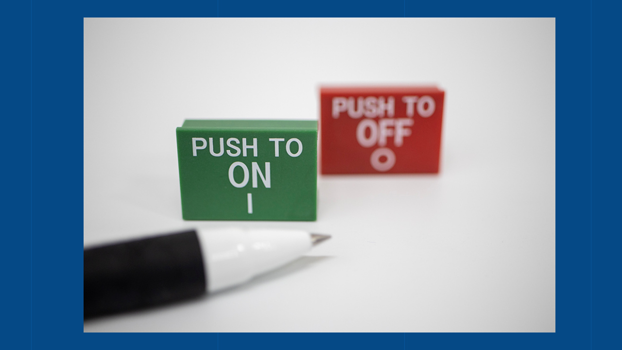

--- FILE ---
content_type: text/html; charset=UTF-8
request_url: https://shinsei-miyazaki.jp/%E5%B0%8F%E3%81%95%E3%81%AA%E6%96%87%E5%AD%97%E3%82%84%E3%82%B5%E3%82%A4%E3%83%B3%E5%8D%B0%E5%88%B7/%E3%83%96%E3%83%AD%E3%82%B0%E3%83%8D%E3%82%BF07/
body_size: 22617
content:
<!DOCTYPE html>
<html lang="ja" data-sticky-footer="true">
<head>
	<title>ブログネタ07 &#8211; 新生工業 金属・プラスチックなどの平面・曲面塗装・ 印刷専門会社</title>
<meta name='robots' content='max-image-preview:large' />
	<style>img:is([sizes="auto" i], [sizes^="auto," i]) { contain-intrinsic-size: 3000px 1500px }</style>
			<meta charset="UTF-8">
		<meta name="viewport" content="width=device-width, initial-scale=1, minimum-scale=1, viewport-fit=cover">
		<link rel="profile" href="http://gmpg.org/xfn/11">
				<link rel='dns-prefetch' href='//www.googletagmanager.com' />
<link rel='dns-prefetch' href='//cdnjs.cloudflare.com' />
<link rel='dns-prefetch' href='//fonts.googleapis.com' />
<link rel="alternate" type="application/rss+xml" title="新生工業 金属・プラスチックなどの平面・曲面塗装・ 印刷専門会社 &raquo; フィード" href="https://shinsei-miyazaki.jp/feed/" />
<link rel="alternate" type="application/rss+xml" title="新生工業 金属・プラスチックなどの平面・曲面塗装・ 印刷専門会社 &raquo; コメントフィード" href="https://shinsei-miyazaki.jp/comments/feed/" />
<link rel='stylesheet' id='noto-sans-jp-css' href='https://fonts.googleapis.com/css?family=Noto+Sans+JP&subset=japanese&ver=1.0.0' type='text/css' media='all' />
<link rel='stylesheet' id='wp-block-library-css' href='https://shinsei-miyazaki.jp/wp-includes/css/dist/block-library/style.min.css?ver=6.7.4' type='text/css' media='all' />
<link rel='stylesheet' id='snow-monkey-blocks-css' href='https://shinsei-miyazaki.jp/wp-content/plugins/snow-monkey-blocks/dist/css/blocks.css?ver=1600072150' type='text/css' media='all' />
<link rel='stylesheet' id='snow-monkey-blocks/accordion-css' href='https://shinsei-miyazaki.jp/wp-content/plugins/snow-monkey-blocks/dist/block/accordion/style.css?ver=1600072150' type='text/css' media='all' />
<link rel='stylesheet' id='snow-monkey-blocks/alert-css' href='https://shinsei-miyazaki.jp/wp-content/plugins/snow-monkey-blocks/dist/block/alert/style.css?ver=1600072150' type='text/css' media='all' />
<link rel='stylesheet' id='snow-monkey-blocks/balloon-css' href='https://shinsei-miyazaki.jp/wp-content/plugins/snow-monkey-blocks/dist/block/balloon/style.css?ver=1600072150' type='text/css' media='all' />
<link rel='stylesheet' id='snow-monkey-blocks/box-css' href='https://shinsei-miyazaki.jp/wp-content/plugins/snow-monkey-blocks/dist/block/box/style.css?ver=1600072150' type='text/css' media='all' />
<link rel='stylesheet' id='snow-monkey-blocks/btn-box-css' href='https://shinsei-miyazaki.jp/wp-content/plugins/snow-monkey-blocks/dist/block/btn-box/style.css?ver=1600072150' type='text/css' media='all' />
<link rel='stylesheet' id='snow-monkey-blocks/btn-css' href='https://shinsei-miyazaki.jp/wp-content/plugins/snow-monkey-blocks/dist/block/btn/style.css?ver=1600072150' type='text/css' media='all' />
<link rel='stylesheet' id='snow-monkey-blocks/categories-list-css' href='https://shinsei-miyazaki.jp/wp-content/plugins/snow-monkey-blocks/dist/block/categories-list/style.css?ver=1600072150' type='text/css' media='all' />
<link rel='stylesheet' id='snow-monkey-blocks/countdown-css' href='https://shinsei-miyazaki.jp/wp-content/plugins/snow-monkey-blocks/dist/block/countdown/style.css?ver=1600072150' type='text/css' media='all' />
<link rel='stylesheet' id='snow-monkey-blocks/directory-structure-css' href='https://shinsei-miyazaki.jp/wp-content/plugins/snow-monkey-blocks/dist/block/directory-structure/style.css?ver=1600072150' type='text/css' media='all' />
<link rel='stylesheet' id='snow-monkey-blocks/evaluation-star-css' href='https://shinsei-miyazaki.jp/wp-content/plugins/snow-monkey-blocks/dist/block/evaluation-star/style.css?ver=1600072150' type='text/css' media='all' />
<link rel='stylesheet' id='snow-monkey-blocks/faq-css' href='https://shinsei-miyazaki.jp/wp-content/plugins/snow-monkey-blocks/dist/block/faq/style.css?ver=1600072150' type='text/css' media='all' />
<link rel='stylesheet' id='snow-monkey-blocks/items-css' href='https://shinsei-miyazaki.jp/wp-content/plugins/snow-monkey-blocks/dist/block/items/style.css?ver=1600072150' type='text/css' media='all' />
<link rel='stylesheet' id='snow-monkey-blocks/list-css' href='https://shinsei-miyazaki.jp/wp-content/plugins/snow-monkey-blocks/dist/block/list/style.css?ver=1600072150' type='text/css' media='all' />
<link rel='stylesheet' id='snow-monkey-blocks/media-text-css' href='https://shinsei-miyazaki.jp/wp-content/plugins/snow-monkey-blocks/dist/block/media-text/style.css?ver=1600072150' type='text/css' media='all' />
<link rel='stylesheet' id='snow-monkey-blocks/panels-css' href='https://shinsei-miyazaki.jp/wp-content/plugins/snow-monkey-blocks/dist/block/panels/style.css?ver=1600072150' type='text/css' media='all' />
<link rel='stylesheet' id='snow-monkey-blocks/price-menu-css' href='https://shinsei-miyazaki.jp/wp-content/plugins/snow-monkey-blocks/dist/block/price-menu/style.css?ver=1600072150' type='text/css' media='all' />
<link rel='stylesheet' id='snow-monkey-blocks/pricing-table-css' href='https://shinsei-miyazaki.jp/wp-content/plugins/snow-monkey-blocks/dist/block/pricing-table/style.css?ver=1600072150' type='text/css' media='all' />
<link rel='stylesheet' id='snow-monkey-blocks/rating-box-css' href='https://shinsei-miyazaki.jp/wp-content/plugins/snow-monkey-blocks/dist/block/rating-box/style.css?ver=1600072150' type='text/css' media='all' />
<link rel='stylesheet' id='snow-monkey-blocks/section-css' href='https://shinsei-miyazaki.jp/wp-content/plugins/snow-monkey-blocks/dist/block/section/style.css?ver=1600072150' type='text/css' media='all' />
<link rel='stylesheet' id='snow-monkey-blocks/section-break-the-grid-css' href='https://shinsei-miyazaki.jp/wp-content/plugins/snow-monkey-blocks/dist/block/section-break-the-grid/style.css?ver=1600072150' type='text/css' media='all' />
<link rel='stylesheet' id='snow-monkey-blocks/section-side-heading-css' href='https://shinsei-miyazaki.jp/wp-content/plugins/snow-monkey-blocks/dist/block/section-side-heading/style.css?ver=1600072150' type='text/css' media='all' />
<link rel='stylesheet' id='snow-monkey-blocks/section-with-bgimage-css' href='https://shinsei-miyazaki.jp/wp-content/plugins/snow-monkey-blocks/dist/block/section-with-bgimage/style.css?ver=1600072150' type='text/css' media='all' />
<link rel='stylesheet' id='snow-monkey-blocks/section-with-bgvideo-css' href='https://shinsei-miyazaki.jp/wp-content/plugins/snow-monkey-blocks/dist/block/section-with-bgvideo/style.css?ver=1600072150' type='text/css' media='all' />
<link rel='stylesheet' id='slick-carousel-css' href='https://shinsei-miyazaki.jp/wp-content/plugins/snow-monkey-blocks/dist/packages/slick/slick.css?ver=1600072151' type='text/css' media='all' />
<link rel='stylesheet' id='slick-carousel-theme-css' href='https://shinsei-miyazaki.jp/wp-content/plugins/snow-monkey-blocks/dist/packages/slick/slick-theme.css?ver=1600072151' type='text/css' media='all' />
<link rel='stylesheet' id='snow-monkey-blocks/slider-css' href='https://shinsei-miyazaki.jp/wp-content/plugins/snow-monkey-blocks/dist/block/slider/style.css?ver=1600072150' type='text/css' media='all' />
<link rel='stylesheet' id='spider-css' href='https://shinsei-miyazaki.jp/wp-content/plugins/snow-monkey-blocks/dist/packages/spider/dist/css/spider.css?ver=1600072151' type='text/css' media='all' />
<link rel='stylesheet' id='snow-monkey-blocks/spider-pickup-slider-css' href='https://shinsei-miyazaki.jp/wp-content/plugins/snow-monkey-blocks/dist/block/spider-pickup-slider/style.css?ver=1600072150' type='text/css' media='all' />
<link rel='stylesheet' id='snow-monkey-blocks/spider-slider-css' href='https://shinsei-miyazaki.jp/wp-content/plugins/snow-monkey-blocks/dist/block/spider-slider/style.css?ver=1600072150' type='text/css' media='all' />
<link rel='stylesheet' id='snow-monkey-blocks/step-css' href='https://shinsei-miyazaki.jp/wp-content/plugins/snow-monkey-blocks/dist/block/step/style.css?ver=1600072150' type='text/css' media='all' />
<link rel='stylesheet' id='snow-monkey-blocks/taxonomy-terms-css' href='https://shinsei-miyazaki.jp/wp-content/plugins/snow-monkey-blocks/dist/block/taxonomy-terms/style.css?ver=1600072150' type='text/css' media='all' />
<link rel='stylesheet' id='snow-monkey-blocks/testimonial-css' href='https://shinsei-miyazaki.jp/wp-content/plugins/snow-monkey-blocks/dist/block/testimonial/style.css?ver=1600072150' type='text/css' media='all' />
<link rel='stylesheet' id='snow-monkey-blocks/thumbnail-gallery-css' href='https://shinsei-miyazaki.jp/wp-content/plugins/snow-monkey-blocks/dist/block/thumbnail-gallery/style.css?ver=1600072150' type='text/css' media='all' />
<style id='snow-monkey-forms-control-checkboxes-style-inline-css' type='text/css'>
.smf-form .smf-checkboxes-control--horizontal .smf-checkboxes-control__control>.smf-label{display:inline-block;margin-right:var(--_margin-1)}.smf-form .smf-checkboxes-control--vertical .smf-checkboxes-control__control>.smf-label{display:block}.smf-form .smf-checkbox-control{align-items:flex-start;display:inline-flex;gap:var(--_s-2)}.smf-form .smf-checkbox-control__control{--_border-radius:var(--_global--border-radius);--_border-color:var(--_form-control-border-color);border:1px solid var(--_border-color);border-radius:var(--_border-radius);outline:0;--_transition-duration:var(--_global--transition-duration);--_transition-function-timing:var(--_global--transition-function-timing);--_transition-delay:var(--_global--transition-delay);transition:border var(--_transition-duration) var(--_transition-function-timing) var(--_transition-delay)}.smf-form .smf-checkbox-control__control:hover{--_border-color:var(--_form-control-border-color-hover)}.smf-form .smf-checkbox-control__control:active,.smf-form .smf-checkbox-control__control:focus,.smf-form .smf-checkbox-control__control:focus-within,.smf-form .smf-checkbox-control__control[aria-selected=true]{--_border-color:var(--_form-control-border-color-focus)}.smf-form .smf-checkbox-control__control>input,.smf-form .smf-checkbox-control__control>textarea{border:none;outline:none}.smf-form .smf-checkbox-control__control{appearance:none;background-color:var(--_color-white);border-radius:3px;box-shadow:inset 0 1px 1px rgba(0,0,0,.035);cursor:pointer;display:inline-block;flex:0 0 auto;height:16px;margin:calc(var(--_half-leading)*1em) 0 0;position:relative;width:16px}.smf-form .smf-checkbox-control__control:before{border-color:var(--_color-white);border-style:solid;border-width:0 2px 2px 0;height:8px;left:calc(50% - 3px);margin:0!important;top:calc(50% - 5px);transform:rotate(45deg);visibility:hidden;width:6px}.smf-form .smf-checkbox-control__control:checked{background-color:#3a87fd;border-color:#3a87fd}.smf-form .smf-checkbox-control__control:checked:before{content:"";display:block;position:absolute;visibility:visible}.smf-form .smf-checkbox-control__control:disabled{background-color:var(--_lightest-color-gray)}.smf-form .smf-checkbox-control__control:disabled:before{border-color:var(--_dark-color-gray)}.smf-form .smf-checkbox-control__control{flex:none;margin-top:calc(var(--_half-leading)*1em)}

</style>
<style id='snow-monkey-forms-control-file-style-inline-css' type='text/css'>
.smf-form .smf-file-control{align-items:center;display:flex;flex-wrap:wrap;gap:1em;justify-content:space-between;position:relative}.smf-form .smf-file-control__filename,.smf-form .smf-file-control__label{display:none}.smf-form .smf-file-control>label{align-items:center;display:flex;flex-wrap:wrap;gap:1em;outline:none;position:relative}.smf-form .smf-file-control>label:before{content:"";display:block;inset:-3px;position:absolute}.smf-form .smf-file-control>label:active:before,.smf-form .smf-file-control>label:focus-within:before,.smf-form .smf-file-control>label:focus:before{border:1px solid var(--_form-control-border-color-focus);border-radius:var(--_global--border-radius)}.smf-form .smf-file-control>label>*{flex:0 0 auto}.smf-form .smf-file-control__control{display:none}.smf-form .smf-file-control__label{background-color:var(--_lighter-color-gray);background-image:linear-gradient(180deg,#fff,var(--_lighter-color-gray));border-radius:var(--_global--border-radius);color:var(--_color-text);cursor:pointer;display:inline-block;padding:var(--_padding-2) var(--_padding-1);text-decoration:none;--_border-radius:var(--_global--border-radius);--_border-color:var(--_form-control-border-color);border:1px solid var(--_border-color);border-radius:var(--_border-radius);outline:0;--_transition-duration:var(--_global--transition-duration);--_transition-function-timing:var(--_global--transition-function-timing);--_transition-delay:var(--_global--transition-delay);transition:border var(--_transition-duration) var(--_transition-function-timing) var(--_transition-delay)}.smf-form .smf-file-control__label:hover{--_border-color:var(--_form-control-border-color-hover)}.smf-form .smf-file-control__label:active,.smf-form .smf-file-control__label:focus,.smf-form .smf-file-control__label:focus-within,.smf-form .smf-file-control__label[aria-selected=true]{--_border-color:var(--_form-control-border-color-focus)}.smf-form .smf-file-control__label>input,.smf-form .smf-file-control__label>textarea{border:none;outline:none}.smf-form .smf-file-control__filename--no-file{display:inline-block}.smf-form .smf-file-control__filename--has-file{display:none}.smf-form .smf-file-control__clear{cursor:pointer;display:none;text-decoration:underline}.smf-form .smf-file-control__value{margin-top:.25em}.smf-form .smf-file-control--set .smf-file-control__filename--no-file{display:none}.smf-form .smf-file-control--set .smf-file-control__clear,.smf-form .smf-file-control--set .smf-file-control__filename--has-file{display:inline-block}.smf-form .smf-file-control--uploaded label{display:none}.smf-form .smf-file-control--uploaded .smf-file-control__clear{display:inline-block}

</style>
<style id='snow-monkey-forms-item-style-inline-css' type='text/css'>
.smf-item label{cursor:pointer}.smf-item__description{color:var(--_dark-color-gray);margin-top:var(--_margin-2);--_font-size-level:-1;font-size:var(--_font-size);line-height:var(--_line-height)}

</style>
<style id='snow-monkey-forms-control-radio-buttons-style-inline-css' type='text/css'>
.smf-form .smf-radio-buttons-control--horizontal .smf-radio-buttons-control__control>.smf-label{display:inline-block;margin-right:var(--_margin-1)}.smf-form .smf-radio-buttons-control--vertical .smf-radio-buttons-control__control>.smf-label{display:block}.smf-form .smf-radio-button-control{align-items:flex-start;display:inline-flex;gap:var(--_s-2)}.smf-form .smf-radio-button-control__control{--_border-radius:var(--_global--border-radius);--_border-color:var(--_form-control-border-color);border:1px solid var(--_border-color);border-radius:var(--_border-radius);outline:0;--_transition-duration:var(--_global--transition-duration);--_transition-function-timing:var(--_global--transition-function-timing);--_transition-delay:var(--_global--transition-delay);transition:border var(--_transition-duration) var(--_transition-function-timing) var(--_transition-delay)}.smf-form .smf-radio-button-control__control:hover{--_border-color:var(--_form-control-border-color-hover)}.smf-form .smf-radio-button-control__control:active,.smf-form .smf-radio-button-control__control:focus,.smf-form .smf-radio-button-control__control:focus-within,.smf-form .smf-radio-button-control__control[aria-selected=true]{--_border-color:var(--_form-control-border-color-focus)}.smf-form .smf-radio-button-control__control>input,.smf-form .smf-radio-button-control__control>textarea{border:none;outline:none}.smf-form .smf-radio-button-control__control{appearance:none;background-color:var(--_color-white);border-radius:100%;box-shadow:inset 0 1px 1px rgba(0,0,0,.035);cursor:pointer;display:inline-block;flex:0 0 auto;height:16px;margin:calc(var(--_half-leading)*1em) 0 0;position:relative;width:16px}.smf-form .smf-radio-button-control__control:before{background-color:var(--_color-white);border-radius:100%;height:6px;left:calc(50% - 3px);margin:0!important;overflow:hidden;top:calc(50% - 3px);visibility:hidden;width:6px}.smf-form .smf-radio-button-control__control:checked{background-color:#3a87fd;border-color:#3a87fd}.smf-form .smf-radio-button-control__control:checked:before{content:"";display:block;position:absolute;visibility:visible}.smf-form .smf-radio-button-control__control:disabled{background-color:var(--_lightest-color-gray)}.smf-form .smf-radio-button-control__control:disabled:before{background-color:var(--_dark-color-gray)}.smf-form .smf-radio-button-control__control{flex:none;margin-top:calc(var(--_half-leading)*1em)}

</style>
<style id='snow-monkey-forms-control-select-style-inline-css' type='text/css'>
.smf-form .smf-select-control{display:inline-block;position:relative}.smf-form .smf-select-control__toggle{display:none}.smf-form .smf-select-control__control{appearance:none;background-color:#0000;cursor:pointer;display:inline-block;max-width:100%;padding:.75rem 1rem;padding-right:var(--_s1);position:relative;z-index:1;--_border-radius:var(--_global--border-radius);--_border-color:var(--_form-control-border-color);border:1px solid var(--_border-color);border-radius:var(--_border-radius);outline:0;--_transition-duration:var(--_global--transition-duration);--_transition-function-timing:var(--_global--transition-function-timing);--_transition-delay:var(--_global--transition-delay);transition:border var(--_transition-duration) var(--_transition-function-timing) var(--_transition-delay)}.smf-form .smf-select-control__control:hover{--_border-color:var(--_form-control-border-color-hover)}.smf-form .smf-select-control__control:active,.smf-form .smf-select-control__control:focus,.smf-form .smf-select-control__control:focus-within,.smf-form .smf-select-control__control[aria-selected=true]{--_border-color:var(--_form-control-border-color-focus)}.smf-form .smf-select-control__control>input,.smf-form .smf-select-control__control>textarea{border:none;outline:none}.smf-form .smf-select-control__control:focus+.smf-select-control__toggle:before{border-color:#3a87fd}.smf-form .smf-select-control__control:disabled+.smf-select-control__toggle{background-color:var(--_lightest-color-gray)}.smf-form .smf-select-control__toggle{background-color:var(--_color-white);bottom:0;display:block;left:0;position:absolute;right:0;top:0;z-index:0}.smf-form .smf-select-control__toggle:before{border-color:currentcolor;border-style:solid;border-width:0 1px 1px 0;content:"";display:block;height:6px;position:absolute;right:calc(var(--_s-1) - 6px);top:calc(50% - 4px);transform:rotate(45deg);width:6px}.smf-select-control__control{color:inherit}

</style>
<style id='snow-monkey-forms-control-text-style-inline-css' type='text/css'>
.smf-form .smf-text-control__control{background-color:var(--_color-white);box-shadow:inset 0 1px 1px rgba(0,0,0,.035);max-width:100%;padding:.75rem 1rem;--_border-radius:var(--_global--border-radius);--_border-color:var(--_form-control-border-color);border:1px solid var(--_border-color);border-radius:var(--_border-radius);outline:0;--_transition-duration:var(--_global--transition-duration);--_transition-function-timing:var(--_global--transition-function-timing);--_transition-delay:var(--_global--transition-delay);transition:border var(--_transition-duration) var(--_transition-function-timing) var(--_transition-delay)}.smf-form .smf-text-control__control:hover{--_border-color:var(--_form-control-border-color-hover)}.smf-form .smf-text-control__control:active,.smf-form .smf-text-control__control:focus,.smf-form .smf-text-control__control:focus-within,.smf-form .smf-text-control__control[aria-selected=true]{--_border-color:var(--_form-control-border-color-focus)}.smf-form .smf-text-control__control>input,.smf-form .smf-text-control__control>textarea{border:none;outline:none}.smf-form .smf-text-control__control:disabled{background-color:var(--_lightest-color-gray)}textarea.smf-form .smf-text-control__control{height:auto;width:100%}.smf-text-control{line-height:1}

</style>
<style id='snow-monkey-forms-control-textarea-style-inline-css' type='text/css'>
.smf-form .smf-textarea-control__control{background-color:var(--_color-white);box-shadow:inset 0 1px 1px rgba(0,0,0,.035);display:block;max-width:100%;padding:.75rem 1rem;width:100%;--_border-radius:var(--_global--border-radius);--_border-color:var(--_form-control-border-color);border:1px solid var(--_border-color);border-radius:var(--_border-radius);outline:0;--_transition-duration:var(--_global--transition-duration);--_transition-function-timing:var(--_global--transition-function-timing);--_transition-delay:var(--_global--transition-delay);transition:border var(--_transition-duration) var(--_transition-function-timing) var(--_transition-delay)}.smf-form .smf-textarea-control__control:hover{--_border-color:var(--_form-control-border-color-hover)}.smf-form .smf-textarea-control__control:active,.smf-form .smf-textarea-control__control:focus,.smf-form .smf-textarea-control__control:focus-within,.smf-form .smf-textarea-control__control[aria-selected=true]{--_border-color:var(--_form-control-border-color-focus)}.smf-form .smf-textarea-control__control>input,.smf-form .smf-textarea-control__control>textarea{border:none;outline:none}.smf-form .smf-textarea-control__control:disabled{background-color:var(--_lightest-color-gray)}textarea.smf-form .smf-textarea-control__control{height:auto;width:100%}

</style>
<link rel='stylesheet' id='snow-monkey-forms-css' href='https://shinsei-miyazaki.jp/wp-content/plugins/snow-monkey-forms/dist/css/app.css?ver=1742196801' type='text/css' media='all' />
<style id='classic-theme-styles-inline-css' type='text/css'>
/*! This file is auto-generated */
.wp-block-button__link{color:#fff;background-color:#32373c;border-radius:9999px;box-shadow:none;text-decoration:none;padding:calc(.667em + 2px) calc(1.333em + 2px);font-size:1.125em}.wp-block-file__button{background:#32373c;color:#fff;text-decoration:none}
</style>
<style id='global-styles-inline-css' type='text/css'>
:root{--wp--preset--aspect-ratio--square: 1;--wp--preset--aspect-ratio--4-3: 4/3;--wp--preset--aspect-ratio--3-4: 3/4;--wp--preset--aspect-ratio--3-2: 3/2;--wp--preset--aspect-ratio--2-3: 2/3;--wp--preset--aspect-ratio--16-9: 16/9;--wp--preset--aspect-ratio--9-16: 9/16;--wp--preset--color--black: #000000;--wp--preset--color--cyan-bluish-gray: #abb8c3;--wp--preset--color--white: #ffffff;--wp--preset--color--pale-pink: #f78da7;--wp--preset--color--vivid-red: #cf2e2e;--wp--preset--color--luminous-vivid-orange: #ff6900;--wp--preset--color--luminous-vivid-amber: #fcb900;--wp--preset--color--light-green-cyan: #7bdcb5;--wp--preset--color--vivid-green-cyan: #00d084;--wp--preset--color--pale-cyan-blue: #8ed1fc;--wp--preset--color--vivid-cyan-blue: #0693e3;--wp--preset--color--vivid-purple: #9b51e0;--wp--preset--gradient--vivid-cyan-blue-to-vivid-purple: linear-gradient(135deg,rgba(6,147,227,1) 0%,rgb(155,81,224) 100%);--wp--preset--gradient--light-green-cyan-to-vivid-green-cyan: linear-gradient(135deg,rgb(122,220,180) 0%,rgb(0,208,130) 100%);--wp--preset--gradient--luminous-vivid-amber-to-luminous-vivid-orange: linear-gradient(135deg,rgba(252,185,0,1) 0%,rgba(255,105,0,1) 100%);--wp--preset--gradient--luminous-vivid-orange-to-vivid-red: linear-gradient(135deg,rgba(255,105,0,1) 0%,rgb(207,46,46) 100%);--wp--preset--gradient--very-light-gray-to-cyan-bluish-gray: linear-gradient(135deg,rgb(238,238,238) 0%,rgb(169,184,195) 100%);--wp--preset--gradient--cool-to-warm-spectrum: linear-gradient(135deg,rgb(74,234,220) 0%,rgb(151,120,209) 20%,rgb(207,42,186) 40%,rgb(238,44,130) 60%,rgb(251,105,98) 80%,rgb(254,248,76) 100%);--wp--preset--gradient--blush-light-purple: linear-gradient(135deg,rgb(255,206,236) 0%,rgb(152,150,240) 100%);--wp--preset--gradient--blush-bordeaux: linear-gradient(135deg,rgb(254,205,165) 0%,rgb(254,45,45) 50%,rgb(107,0,62) 100%);--wp--preset--gradient--luminous-dusk: linear-gradient(135deg,rgb(255,203,112) 0%,rgb(199,81,192) 50%,rgb(65,88,208) 100%);--wp--preset--gradient--pale-ocean: linear-gradient(135deg,rgb(255,245,203) 0%,rgb(182,227,212) 50%,rgb(51,167,181) 100%);--wp--preset--gradient--electric-grass: linear-gradient(135deg,rgb(202,248,128) 0%,rgb(113,206,126) 100%);--wp--preset--gradient--midnight: linear-gradient(135deg,rgb(2,3,129) 0%,rgb(40,116,252) 100%);--wp--preset--font-size--small: 13px;--wp--preset--font-size--medium: 20px;--wp--preset--font-size--large: 36px;--wp--preset--font-size--x-large: 42px;--wp--preset--spacing--20: 0.44rem;--wp--preset--spacing--30: 0.67rem;--wp--preset--spacing--40: 1rem;--wp--preset--spacing--50: 1.5rem;--wp--preset--spacing--60: 2.25rem;--wp--preset--spacing--70: 3.38rem;--wp--preset--spacing--80: 5.06rem;--wp--preset--shadow--natural: 6px 6px 9px rgba(0, 0, 0, 0.2);--wp--preset--shadow--deep: 12px 12px 50px rgba(0, 0, 0, 0.4);--wp--preset--shadow--sharp: 6px 6px 0px rgba(0, 0, 0, 0.2);--wp--preset--shadow--outlined: 6px 6px 0px -3px rgba(255, 255, 255, 1), 6px 6px rgba(0, 0, 0, 1);--wp--preset--shadow--crisp: 6px 6px 0px rgba(0, 0, 0, 1);}:where(.is-layout-flex){gap: 0.5em;}:where(.is-layout-grid){gap: 0.5em;}body .is-layout-flex{display: flex;}.is-layout-flex{flex-wrap: wrap;align-items: center;}.is-layout-flex > :is(*, div){margin: 0;}body .is-layout-grid{display: grid;}.is-layout-grid > :is(*, div){margin: 0;}:where(.wp-block-columns.is-layout-flex){gap: 2em;}:where(.wp-block-columns.is-layout-grid){gap: 2em;}:where(.wp-block-post-template.is-layout-flex){gap: 1.25em;}:where(.wp-block-post-template.is-layout-grid){gap: 1.25em;}.has-black-color{color: var(--wp--preset--color--black) !important;}.has-cyan-bluish-gray-color{color: var(--wp--preset--color--cyan-bluish-gray) !important;}.has-white-color{color: var(--wp--preset--color--white) !important;}.has-pale-pink-color{color: var(--wp--preset--color--pale-pink) !important;}.has-vivid-red-color{color: var(--wp--preset--color--vivid-red) !important;}.has-luminous-vivid-orange-color{color: var(--wp--preset--color--luminous-vivid-orange) !important;}.has-luminous-vivid-amber-color{color: var(--wp--preset--color--luminous-vivid-amber) !important;}.has-light-green-cyan-color{color: var(--wp--preset--color--light-green-cyan) !important;}.has-vivid-green-cyan-color{color: var(--wp--preset--color--vivid-green-cyan) !important;}.has-pale-cyan-blue-color{color: var(--wp--preset--color--pale-cyan-blue) !important;}.has-vivid-cyan-blue-color{color: var(--wp--preset--color--vivid-cyan-blue) !important;}.has-vivid-purple-color{color: var(--wp--preset--color--vivid-purple) !important;}.has-black-background-color{background-color: var(--wp--preset--color--black) !important;}.has-cyan-bluish-gray-background-color{background-color: var(--wp--preset--color--cyan-bluish-gray) !important;}.has-white-background-color{background-color: var(--wp--preset--color--white) !important;}.has-pale-pink-background-color{background-color: var(--wp--preset--color--pale-pink) !important;}.has-vivid-red-background-color{background-color: var(--wp--preset--color--vivid-red) !important;}.has-luminous-vivid-orange-background-color{background-color: var(--wp--preset--color--luminous-vivid-orange) !important;}.has-luminous-vivid-amber-background-color{background-color: var(--wp--preset--color--luminous-vivid-amber) !important;}.has-light-green-cyan-background-color{background-color: var(--wp--preset--color--light-green-cyan) !important;}.has-vivid-green-cyan-background-color{background-color: var(--wp--preset--color--vivid-green-cyan) !important;}.has-pale-cyan-blue-background-color{background-color: var(--wp--preset--color--pale-cyan-blue) !important;}.has-vivid-cyan-blue-background-color{background-color: var(--wp--preset--color--vivid-cyan-blue) !important;}.has-vivid-purple-background-color{background-color: var(--wp--preset--color--vivid-purple) !important;}.has-black-border-color{border-color: var(--wp--preset--color--black) !important;}.has-cyan-bluish-gray-border-color{border-color: var(--wp--preset--color--cyan-bluish-gray) !important;}.has-white-border-color{border-color: var(--wp--preset--color--white) !important;}.has-pale-pink-border-color{border-color: var(--wp--preset--color--pale-pink) !important;}.has-vivid-red-border-color{border-color: var(--wp--preset--color--vivid-red) !important;}.has-luminous-vivid-orange-border-color{border-color: var(--wp--preset--color--luminous-vivid-orange) !important;}.has-luminous-vivid-amber-border-color{border-color: var(--wp--preset--color--luminous-vivid-amber) !important;}.has-light-green-cyan-border-color{border-color: var(--wp--preset--color--light-green-cyan) !important;}.has-vivid-green-cyan-border-color{border-color: var(--wp--preset--color--vivid-green-cyan) !important;}.has-pale-cyan-blue-border-color{border-color: var(--wp--preset--color--pale-cyan-blue) !important;}.has-vivid-cyan-blue-border-color{border-color: var(--wp--preset--color--vivid-cyan-blue) !important;}.has-vivid-purple-border-color{border-color: var(--wp--preset--color--vivid-purple) !important;}.has-vivid-cyan-blue-to-vivid-purple-gradient-background{background: var(--wp--preset--gradient--vivid-cyan-blue-to-vivid-purple) !important;}.has-light-green-cyan-to-vivid-green-cyan-gradient-background{background: var(--wp--preset--gradient--light-green-cyan-to-vivid-green-cyan) !important;}.has-luminous-vivid-amber-to-luminous-vivid-orange-gradient-background{background: var(--wp--preset--gradient--luminous-vivid-amber-to-luminous-vivid-orange) !important;}.has-luminous-vivid-orange-to-vivid-red-gradient-background{background: var(--wp--preset--gradient--luminous-vivid-orange-to-vivid-red) !important;}.has-very-light-gray-to-cyan-bluish-gray-gradient-background{background: var(--wp--preset--gradient--very-light-gray-to-cyan-bluish-gray) !important;}.has-cool-to-warm-spectrum-gradient-background{background: var(--wp--preset--gradient--cool-to-warm-spectrum) !important;}.has-blush-light-purple-gradient-background{background: var(--wp--preset--gradient--blush-light-purple) !important;}.has-blush-bordeaux-gradient-background{background: var(--wp--preset--gradient--blush-bordeaux) !important;}.has-luminous-dusk-gradient-background{background: var(--wp--preset--gradient--luminous-dusk) !important;}.has-pale-ocean-gradient-background{background: var(--wp--preset--gradient--pale-ocean) !important;}.has-electric-grass-gradient-background{background: var(--wp--preset--gradient--electric-grass) !important;}.has-midnight-gradient-background{background: var(--wp--preset--gradient--midnight) !important;}.has-small-font-size{font-size: var(--wp--preset--font-size--small) !important;}.has-medium-font-size{font-size: var(--wp--preset--font-size--medium) !important;}.has-large-font-size{font-size: var(--wp--preset--font-size--large) !important;}.has-x-large-font-size{font-size: var(--wp--preset--font-size--x-large) !important;}
:where(.wp-block-post-template.is-layout-flex){gap: 1.25em;}:where(.wp-block-post-template.is-layout-grid){gap: 1.25em;}
:where(.wp-block-columns.is-layout-flex){gap: 2em;}:where(.wp-block-columns.is-layout-grid){gap: 2em;}
:root :where(.wp-block-pullquote){font-size: 1.5em;line-height: 1.6;}
</style>
<link rel='stylesheet' id='snow-monkey-blocks-background-parallax-css' href='https://shinsei-miyazaki.jp/wp-content/plugins/snow-monkey-blocks/dist/css/background-parallax.css?ver=1600072150' type='text/css' media='all' />
<link rel='stylesheet' id='parent-style-css' href='https://shinsei-miyazaki.jp/wp-content/themes/snow-monkey/style.css?ver=6.7.4' type='text/css' media='all' />
<link rel='stylesheet' id='child-style-css' href='https://shinsei-miyazaki.jp/wp-content/themes/snow-monkey-child/style.css?ver=6.7.4' type='text/css' media='all' />
<link rel='stylesheet' id='wp-share-buttons-css' href='https://shinsei-miyazaki.jp/wp-content/themes/snow-monkey/vendor/inc2734/wp-share-buttons/src/assets/css/wp-share-buttons.min.css?ver=1599868973' type='text/css' media='all' />
<link rel='stylesheet' id='wp-like-me-box-css' href='https://shinsei-miyazaki.jp/wp-content/themes/snow-monkey/vendor/inc2734/wp-like-me-box/src/assets/css/wp-like-me-box.min.css?ver=1599868973' type='text/css' media='all' />
<link rel='stylesheet' id='wp-awesome-widgets-css' href='https://shinsei-miyazaki.jp/wp-content/themes/snow-monkey/vendor/inc2734/wp-awesome-widgets/src/assets/css/wp-awesome-widgets.min.css?ver=1599868972' type='text/css' media='all' />
<link rel='stylesheet' id='wp-oembed-blog-card-css' href='https://shinsei-miyazaki.jp/wp-content/themes/snow-monkey/vendor/inc2734/wp-oembed-blog-card/src/assets/css/wp-oembed-blog-card.min.css?ver=1599868973' type='text/css' media='all' />
<link rel='stylesheet' id='wp-pure-css-gallery-css' href='https://shinsei-miyazaki.jp/wp-content/themes/snow-monkey/vendor/inc2734/wp-pure-css-gallery/src/assets/css/wp-pure-css-gallery.min.css?ver=1599868973' type='text/css' media='all' />
<link rel='stylesheet' id='snow-monkey-css' href='https://shinsei-miyazaki.jp/wp-content/themes/snow-monkey/assets/css/style.min.css?ver=1599868971' type='text/css' media='all' />
<link rel='stylesheet' id='snow-monkey-snow-monkey-blocks-css' href='https://shinsei-miyazaki.jp/wp-content/themes/snow-monkey/assets/css/dependency/snow-monkey-blocks/style.min.css?ver=1599868971' type='text/css' media='all' />
<script type="text/javascript" src="https://shinsei-miyazaki.jp/wp-content/plugins/snow-monkey-blocks/dist/packages/spider/dist/js/spider.js?ver=1600072151" id="spider-js"></script>
<script type="text/javascript" src="https://shinsei-miyazaki.jp/wp-content/plugins/snow-monkey-blocks/dist/block/spider-pickup-slider/script.js?ver=1600072150" id="snow-monkey-blocks/spider-pickup-slider-js"></script>
<script type="text/javascript" src="https://shinsei-miyazaki.jp/wp-content/plugins/snow-monkey-blocks/dist/block/spider-slider/script.js?ver=1600072150" id="snow-monkey-blocks/spider-slider-js"></script>
<script type="text/javascript" async src="https://www.googletagmanager.com/gtag/js?id=UA-51872512-14&amp;ver=1" id="inc2734-wp-seo-google-analytics-js"></script>
<script type="text/javascript" id="inc2734-wp-seo-google-analytics-js-after">
/* <![CDATA[ */
window.dataLayer = window.dataLayer || []; function gtag(){dataLayer.push(arguments)}; gtag('js', new Date()); gtag('config', 'UA-51872512-14');
/* ]]> */
</script>
<script type="text/javascript" src="https://shinsei-miyazaki.jp/wp-includes/js/jquery/jquery.min.js?ver=3.7.1" id="jquery-core-js"></script>
<script type="text/javascript" src="https://shinsei-miyazaki.jp/wp-includes/js/jquery/jquery-migrate.min.js?ver=3.4.1" id="jquery-migrate-js"></script>
<link rel="https://api.w.org/" href="https://shinsei-miyazaki.jp/wp-json/" /><link rel="alternate" title="JSON" type="application/json" href="https://shinsei-miyazaki.jp/wp-json/wp/v2/media/5668" /><link rel="EditURI" type="application/rsd+xml" title="RSD" href="https://shinsei-miyazaki.jp/xmlrpc.php?rsd" />
<meta name="generator" content="WordPress 6.7.4" />
<link rel='shortlink' href='https://shinsei-miyazaki.jp/?p=5668' />
<link rel="alternate" title="oEmbed (JSON)" type="application/json+oembed" href="https://shinsei-miyazaki.jp/wp-json/oembed/1.0/embed?url=https%3A%2F%2Fshinsei-miyazaki.jp%2F%25e5%25b0%258f%25e3%2581%2595%25e3%2581%25aa%25e6%2596%2587%25e5%25ad%2597%25e3%2582%2584%25e3%2582%25b5%25e3%2582%25a4%25e3%2583%25b3%25e5%258d%25b0%25e5%2588%25b7%2F%25e3%2583%2596%25e3%2583%25ad%25e3%2582%25b0%25e3%2583%258d%25e3%2582%25bf07%2F" />
<link rel="alternate" title="oEmbed (XML)" type="text/xml+oembed" href="https://shinsei-miyazaki.jp/wp-json/oembed/1.0/embed?url=https%3A%2F%2Fshinsei-miyazaki.jp%2F%25e5%25b0%258f%25e3%2581%2595%25e3%2581%25aa%25e6%2596%2587%25e5%25ad%2597%25e3%2582%2584%25e3%2582%25b5%25e3%2582%25a4%25e3%2583%25b3%25e5%258d%25b0%25e5%2588%25b7%2F%25e3%2583%2596%25e3%2583%25ad%25e3%2582%25b0%25e3%2583%258d%25e3%2582%25bf07%2F&#038;format=xml" />
　<link href="https://fonts.googleapis.com/css2?family=Bebas+Neue&family=Khand&family=Noto+Sans+JP:wght@300;500;700&family=Noto+Serif+JP:wght@500;900&display=swap" rel="stylesheet">
 <link href="https://fonts.googleapis.com/icon?family=Material+Icons" rel="stylesheet">
　		<meta name="google-site-verification" content="h_Ft8rTu54kuNVDuvXiKpJtlatq00vBp22YRZhQYmZM">
				<script type="application/ld+json">
			{"@context":"http:\/\/schema.org","@type":"Article","headline":"\u30d6\u30ed\u30b0\u30cd\u30bf07","author":{"@type":"Person","name":"\u5343\u8349\u95a2\u5c4b"},"publisher":{"@type":"Organization","url":"https:\/\/shinsei-miyazaki.jp","name":"\u65b0\u751f\u5de5\u696d \u91d1\u5c5e\u30fb\u30d7\u30e9\u30b9\u30c1\u30c3\u30af\u306a\u3069\u306e\u5e73\u9762\u30fb\u66f2\u9762\u5857\u88c5\u30fb \u5370\u5237\u5c02\u9580\u4f1a\u793e","logo":{"@type":"ImageObject","url":"https:\/\/shinsei-miyazaki.jp\/wp-content\/uploads\/2020\/09\/logo-2.png"}},"mainEntityOfPage":{"@type":"WebPage","@id":"https:\/\/shinsei-miyazaki.jp\/%e5%b0%8f%e3%81%95%e3%81%aa%e6%96%87%e5%ad%97%e3%82%84%e3%82%b5%e3%82%a4%e3%83%b3%e5%8d%b0%e5%88%b7\/%e3%83%96%e3%83%ad%e3%82%b0%e3%83%8d%e3%82%bf07\/"},"image":{"@type":"ImageObject","url":"https:\/\/shinsei-miyazaki.jp\/wp-content\/uploads\/2023\/06\/\u30d6\u30ed\u30b0\u30cd\u30bf07.jpg"},"datePublished":"2023-06-03T14:57:14+09:00","dateModified":"2023-06-03T14:57:14+09:00","description":""}		</script>
				<meta property="og:title" content="ブログネタ07">
		<meta property="og:type" content="article">
		<meta property="og:url" content="https://shinsei-miyazaki.jp/%e5%b0%8f%e3%81%95%e3%81%aa%e6%96%87%e5%ad%97%e3%82%84%e3%82%b5%e3%82%a4%e3%83%b3%e5%8d%b0%e5%88%b7/%e3%83%96%e3%83%ad%e3%82%b0%e3%83%8d%e3%82%bf07/">
		<meta property="og:image" content="https://shinsei-miyazaki.jp/wp-content/uploads/2023/06/ブログネタ07.jpg">
		<meta property="og:site_name" content="新生工業 金属・プラスチックなどの平面・曲面塗装・ 印刷専門会社">
		<meta property="og:description" content="">
		<meta property="og:locale" content="ja_JP">
									<meta name="twitter:card" content="summary">
		
				<style id="wp-customizer-framework-print-styles">html { font-size: 14px }.l-body,.editor-block-list__block { font-family: "Noto Sans JP",sans-serif }a { color: #054a86 }.c-btn { background-color: #054a86 }@media (min-width: 64em) { .c-btn:hover,.c-btn:active,.c-btn:focus { background-color: #043c6d } }.c-comment .comment-reply-link { background-color: #054a86 }@media (min-width: 64em) { .c-comment .comment-reply-link:hover,.c-comment .comment-reply-link:active,.c-comment .comment-reply-link:focus { background-color: #043c6d } }@media (min-width: 64em) { .l-contents .c-container { max-width: 1152px } }.c-drawer { background-color: #054a86 }.c-entries--rich-media a > .c-entry-summary .c-entry-summary__figure::after { background-image: radial-gradient(rgba(5,74,134, 0.5) 33%, transparent 33%) }.c-entry-summary__term { background-color: #054a86 }.c-entries--rich-media .c-page-summary .c-page-summary__figure::after { background-image: radial-gradient(rgba(5,74,134, 0.5) 33%, transparent 33%) }.c-page-summary__more { border-color: #054a86;color: #054a86 }@media (min-width: 64em) { .c-page-summary__more:hover,.c-page-summary__more:active,.c-page-summary__more:focus { background-color: #054a86 } }.c-page-top { background-color: #054a86 }@media (min-width: 64em) { .c-page-top:hover,.c-page-top:active,.c-page-top:focus { background-color: #043c6d } }.c-pagination__item { background-color: #054a86 }.c-prev-next-nav__item > a::before { background-image: radial-gradient(rgba(5,74,134, 0.5) 33%, transparent 33%) }.tag-cloud-link::before { color: #054a86 }.wpaw-term { background-color: #054a86 }.snow-monkey-recent-posts__more { background-color: #054a86 }@media (min-width: 64em) { .snow-monkey-recent-posts__more:hover,.snow-monkey-recent-posts__more:active,.snow-monkey-recent-posts__more:focus { background-color: #043c6d } }.snow-monkey-recent-posts__title::after { background-color: #054a86 }@media (min-width: 64em) { .wpaw-pickup-slider__item-more:hover,.wpaw-pickup-slider__item-more:active,.wpaw-pickup-slider__item-more:focus { background-color: #054a86;border-color: #054a86 } }.wpaw-pickup-slider .slick-arrow { background-color: #054a86 }@media (min-width: 64em) { .wpaw-pickup-slider .slick-arrow:hover,.wpaw-pickup-slider .slick-arrow:active,.wpaw-pickup-slider .slick-arrow:focus { background-color: #043c6d } }@media (min-width: 64em) { .wpaw-local-nav__item > a:hover,.wpaw-local-nav__subitem > a:hover,.wpaw-local-nav__item > a:active,.wpaw-local-nav__subitem > a:active,.wpaw-local-nav__item > a:focus,.wpaw-local-nav__subitem > a:focus { color: #054a86 } }.wpaw-local-nav__subitem__icon { color:#054a86 }@media (min-width: 64em) { .wpaw-local-nav--vertical .wpaw-local-nav__subitem .wpaw-local-nav__subitem > a:hover,.wpaw-local-nav--vertical .wpaw-local-nav__subitem .wpaw-local-nav__subitem > a:active,.wpaw-local-nav--vertical .wpaw-local-nav__subitem .wpaw-local-nav__subitem > a:focus { color: #054a86 } }.wpaw-pr-box__title::after { background-color: #054a86 }.wp-profile-box__detail-btn { background-color: #054a86;border-color: #054a86 }.wp-profile-box__archives-btn { border-color: #054a86;color: #054a86 }.wpco .contents-outline ol li a::before { background-color: #054a86 }.p-footer-sticky-nav .c-navbar__item[data-active-menu="true"] > a { color: #054a86 }.p-global-nav .c-navbar__item[data-active-menu="true"] > a,.l-header[data-l-header-type="overlay"] [data-has-global-nav] .p-global-nav .c-navbar__item[data-active-menu="true"] > a { color: #054a86 }@media (min-width: 64em) { .p-global-nav .c-navbar__item:hover > a,.p-global-nav .c-navbar__item:active > a,.p-global-nav .c-navbar__item:focus > a,.l-header[data-l-header-type="overlay"] [data-has-global-nav] .p-global-nav .c-navbar__item:hover > a,.l-header[data-l-header-type="overlay"] [data-has-global-nav] .p-global-nav .c-navbar__item:active > a,.l-header[data-l-header-type="overlay"] [data-has-global-nav] .p-global-nav .c-navbar__item:focus > a { color: #054a86 } }.p-global-nav .c-navbar__item > .c-navbar__submenu::before { border-bottom-color: #054a86 }.p-global-nav .c-navbar__submenu { background-color: #054a86 }.smb-btn { background-color: #054a86 }@media (min-width: 64em) { .smb-btn:hover,.smb-btn:active,.smb-btn:focus { background-color: #043c6d } }.smb-faq__item__question__label,.smb-faq__item__answer__label { color: #054a86 }.smb-panels__item__link { color: #054a86 }.smb-section__title::after { background-color: #054a86 }.smb-step__item__link { color: #054a86 }.textwidget > h2,.p-entry-content > h2,.smb-accordion__item__body > h2,.smb-box__body > h2,.smb-media-text__body > h2,.smb-section__body > h2 { border-color: #054a86 }.textwidget > table thead th,.p-entry-content > table thead th,.smb-accordion__item__body > table thead th,.smb-box__body > table thead th,.smb-media-text__body > table thead th,.smb-section__body > table thead th { background-color: #054a86;border-right-color: #0980e8;border-left-color: #0980e8 }</style><style>
.c-site-branding .custom-logo, .wpaw-site-branding .custom-logo { height: auto; width: 151px; }
@media (min-width: 64em) { .c-site-branding .custom-logo, .wpaw-site-branding .custom-logo { height: auto; width: 168px; } }
</style>
	<link rel="icon" href="https://shinsei-miyazaki.jp/wp-content/uploads/2020/09/logo-mark.png" sizes="32x32" />
<link rel="icon" href="https://shinsei-miyazaki.jp/wp-content/uploads/2020/09/logo-mark.png" sizes="192x192" />
<link rel="apple-touch-icon" href="https://shinsei-miyazaki.jp/wp-content/uploads/2020/09/logo-mark.png" />
<meta name="msapplication-TileImage" content="https://shinsei-miyazaki.jp/wp-content/uploads/2020/09/logo-mark.png" />
		<style type="text/css" id="wp-custom-css">
			/* GLOBAL */
body {
	background: #054A86;
	background-image:url(/wp-content/uploads/2020/09/bg-line.png) ;
	background-position:50%;
	background-repeat: repeat;
	color: #ddd!important;
	font-weight:500;
	letter-spacing:1.2px;
	
}

h1 {
	font-family: 'Bebas Neue', cursive,'Noto Sans JP', sans-serif;
}

h1 a:after {
	border:none;
}

h2 {
	font-family: 'Bebas Neue', cursive,'Noto Sans JP', sans-serif!important;
}

ul {
	margin:0;
	padding:0;
	list-style-position:inside;
}

a {
	color:#fff;
	font-weight:bold;
	position: relative;
	transition: .5s;
	display:inline;
	padding:0!important;
	text-decoration:none;
}
a:after {
	width: 0;
	position: absolute;
	bottom: -8px;
	left: 0;
	border-bottom: 1px solid #fff;
	position: absolute;
	transition: .5s;
	content: "";
}
a:hover {
	color:#fff;
}
a:hover:after {
	width:100%;
}

@media screen and (min-width: 64em)  {
	a[href^="tel:"]{
		pointer-events: none;
	}
}



/* MATERIIAL */
.mini-text {
	font-size: 11px;
	line-height: 1.8;
}

.large-text {
	font-size:18px;
	font-weight:600;
}

.cta-button {
	color:#00498b;
	font-weight:bold;
	padding: 10px!important;
	display:flex;
	justify-content:center;
	align-items:center;
	text-decoration:none;
	position: relative;
	transition: .5s;
	background: linear-gradient(90deg, transparent 50%, #0A94FF 0);
	background-size: calc(200% + 3px) auto;
	background-position: 0 0;
	border-radius: 0;
}

.c-pagination__item-link {
	color:#00498b;
	font-weight:bold;
	padding: 10px!important;
	text-decoration:none;
	position: relative;
	transition: .5s;
	background: linear-gradient(90deg, transparent 50%, #0A94FF 0);
	background-size: calc(200% + 3px) auto;
	background-position: 0 0;
	border-radius: 0;
}

.cta-button:before, .c-pagination__item-link:before {
	content: "";
	width: 100%;
	height: 100%;
	background: #fff;
	position: absolute;
	z-index: -1;
	left: 0;
	top: 0;
}

.cta-button:after, .c-pagination__item-link:after {
	border:none;
}

@media screen and (min-width: 64em) {
	.cta-button:hover, .c-pagination__item-link:hover {
		background-position: calc(-100% - 2px) 0;
		color:#fff;
	}
}

.normal-button {
	color:#fff;
	font-weight:bold;
	padding: 18px!important;
	display:flex;
	justify-content:center;
	align-items:center;
	text-decoration:none;
	transition: .5s;
	border: solid 1px #fff;
}

.normal-button:after {
	border:none;
}

.flex-wrap {
	display:flex;
}

@media screen and (min-width: 64em) {
	.normal-button:hover {
		color:#14FFFF;
		border: solid 1px #14FFFF;
	}
}

.en-heading {
	font-size:110px;
	font-family: 'Bebas Neue', cursive,'Noto Sans JP', sans-serif;
	mix-blend-mode: overlay;
	color:#fff;
	letter-spacing: 9.3px;
}

_:-ms-lang(x), .en-heading {
  color:#0A94FF;
}

.en-heading-light-blue {
	font-size:109px;
	font-family: 'Bebas Neue', cursive,'Noto Sans JP', sans-serif;
	color:#00FFFF;
	letter-spacing: 9.3px;
	line-height:1;
}

.en-out-line {
	font-size:110px;
	font-family: 'Bebas Neue', cursive,'Noto Sans JP', sans-serif;
	position:relative;
}

.en-out-line {
	padding:0 5px 0 0;
}

.en-heading + .en-out-line {
	padding:0 5px 0 20px;
}

.tel-no {
	font-family: 'Bebas Neue', cursive,'Noto Sans JP', sans-serif;
}

.blend-text {
	mix-blend-mode: overlay;
}

.out-line-color-blue {
	text-shadow: 1px 0 0 #0A94FF, 0 1px 0 #0A94FF, -1px 0 0 #0A94FF, 0 -1px 0 #0A94FF;
	color:#0d4a93;
	mix-blend-mode: overlay;
}

.out-line-color-light-blue {
	text-shadow: 1px 0 0 #00FFFF, 0 1px 0 #00FFFF, -1px 0 0 #00FFFF, 0 -1px 0 #00FFFF;
	color:#054A86;
}

.out-line-color-white {
	text-shadow: 1px 0 0 #fff, 0 1px 0 #fff, -1px 0 0 #fff, 0 -1px 0 #fff;
	color:#054A86;
	font-family: 'Bebas Neue', cursive,'Noto Sans JP', sans-serif;
	line-height:1;
}

.bg-white {
	background: linear-gradient(transparent 16%, #ffffff 0%);
	color:#054A86;
	padding: 0 3px;
	font-weight:500;
	display: inline;
	line-height: 1.4;
}

.bg-white-text {
	background:#eee;
	color:#054A86;
	padding: 0 3px;
	font-weight:400;
	display: inline-block;
	margin: 0 5px 0 0;
	line-height: 1.3;
}

.more-text-link {
	text-align:right;
	padding:10px 0 0;
}

.material-icons {
	vertical-align:middle;
}

.flex-3 {
	display: flex;
	justify-content:space-between;
	position: relative;
	z-index: 1;
}

.sp-br {
	display: none;
}

.pc-br {
	display:initial;
}



/* マスクアニメーション */
.box {
  width: 100%;
  height: 100%;
  margin: 0;
  overflow: hidden;-webkit-backface-visibility:hidden;
	backface-visibility:hidden;
	overflow:hidden;
}

.box .boxInner {
  width: initial;
  height: initial;
  line-height: initial;
  font-size: 1.5em;
  text-align: center;
  color: #555;
  opacity: 0;
	-webkit-backface-visibility:hidden;
	backface-visibility:hidden;
	overflow:hidden;
}

.isPlay {
  animation-name: play;
  animation-duration: .5s;
  animation-fill-mode: forwards;
  animation-timing-function: cubic-bezier(.8,0,.5,1);
  position: relative;
  opacity: 1 !important;
}
  
.isPlay:before {
  animation-name: maskOut;
  animation-duration: .4s;
  animation-delay: .4s;
  animation-fill-mode: forwards;
  animation-timing-function: cubic-bezier(.8,0,.5,1);
  content: '';
  position: absolute;
  top: 0;
  left: 0;
  z-index: 1;
  width: 100%;
  height: 100%;
  background-image: linear-gradient( 109.6deg,  rgba(5,74,134,1) 11.2%, rgba(10,148,255,1) 91.1% );
}

@keyframes play {
  from {
    transform: translateX(-100%);
  }
  
  to {
    transform: translateX(0);
  }
}

@keyframes maskOut {
  from {
    transform: translateX(0);
  }
  
  to {
    transform: translateX(100%);
  }
}



/* CONTAINER */
@media screen and (min-width: 64em)  {
	.c-container {
		max-width: 1152px;
		padding:0;
	}
	
	.p-section-front-page-content {
		padding:35px 0 0;
	}
}


/* HEADER */
.c-site-branding__title a:after {
	border:none;
}

[data-scrolled=true] .l-header[data-l-header-type=overlay] {
    background: rgba( 3, 24, 70, 0.7 );
    z-index: 99999;
}

[data-l-header-type=overlay], [data-l-header-type=sticky] {
	top:0;
	padding: 7px 0 7px!important;
}

.l-header {
	background:none;
}

.l-header + .l-contents {
	    margin-top: 36px!important
				;
}

.l-header[data-l-header-type=sticky] {
	margin: -19px 0 0;
}

.p-global-nav .c-navbar__item>a {
	color:#fff!important;
	font-size:14px;
}

.l-header[data-l-header-type=sticky] {
	box-shadow:none;
}

.p-global-nav .c-navbar__item>a {
	margin: 0 0 0 32px;
}



/* HERO */
.wpaw-slider .slick-slider .slick-list {
	margin-left:-1px;
}

#slider-big {
	display:flex;
	justify-content: space-between;
	position:relative;
	z-index:1;
}

#slider-big:before {
	content:"";
	position:absolute;
	top:50px;
	background:url(/wp-content/uploads/2020/09/bg-hero.png) no-repeat;
	background-size:100%;
	height: 761px;
	width:957px;
	z-index:-1;
}



.catch-copy {
	width: 422px;
	font-size:20px;
	padding:210px 0 0 ;
}

_:-ms-input-placeholder, :root .catch-copy {
  margin:0 0 0 -200px;
}

.catch-copy p + p {
	padding: 40px 0 0;
	line-height:1;
}

.catch-copy span {
	font-family: 'Bebas Neue', cursive,'Noto Sans JP', sans-serif!important;
	font-size:50px;
}

#slider-wrap {
	width: 526px;
}

#slider-wrap .blend-text {
	display:none;
}


#slider-wrap .wpaw-slider__item {
	min-height:657px!important;
}


#slider-small {
	margin: -140px 0 0;
}

#slider-small-inner {
	display:flex;
	justify-content: space-between;
	position:relative;
	width: 760px;
	align-items:flex-start;
	z-index:10
}

.mirai-wrap {
	width: 344px;
	background:rgba(189,146,0,0.7);
	padding: 20px ;
}

.mirai-wrap h2 {
	font-family: 'Noto Serif JP', serif!important;
	font-weight:900;
	font-size:25px;
	line-height:1.2;
}

.mirai-wrap h2 span {
	letter-spacing:3px;
}

.mirai-wrap p {
	font-size:12px;
	padding: 20px 0 0;
}

.mirai-wrap img {
	width: 46px;
	margin:0 30px 0 0
}

.mirai-wrap div {
	display:flex;
	justify-content:center;
	align-items:center;
}

#slider-small-wrap {
	width: 368px;
}

#slider-small-wrap .wpaw-slider__item {
	min-height:368px!important;
}



/* OUR-FEATURES */
#our-features {
	margin-left: calc(50% - 50vw);
	padding: 50px 0 0;
}

.our-features-bg {
	background:rgba(3,51,93,0.6);
	position:relative;
	min-height:810px;
}

.our-features-bg:before {
	content:"";
	background:url(/wp-content/uploads/2020/09/bg-ball.png) no-repeat;
	background-size: 53%;
	position: absolute;
	right: -60%;
	top: 0;
	height: 1105px;
	background-attachment: fixed;
	background-position:157% 0;
	width: 110vw;
	z-index: -1;
	
}

.our-features-bg:after {
	content:"";
	position:absolute;
	top:0;
	right:-203px;
	width: 0;
	height: 0;
	border-style: solid;
	border-width: 810px 203px 0 0;
	border-color: rgba(3,51,93,0.6) transparent transparent transparent;
}

.our-features-inner {
	max-width:1152px;
	margin-left:auto;
	position:relative;
}

.our-features-inner img {
	display:block;
}

.our-features-inner .box {
	height:auto;
}

.our-features-heading {
	position:absolute;
	top:-90px
}

.our-features-heading .out-line-color-blue {
	color:#113c6e;
	mix-blend-mode: unset!important;
}

.our-features-inner .flex-3 div {
	width:358px;
}

.our-features-inner h2 {
	padding: 60px 0 50px;
	font-family: 'Noto Serif JP', serif!important;
}

.our-features-inner h3 {
	text-align:center;
	padding: 30px 0;
	font-size: 18px;
}

.our-features-inner .normal-button {
	margin:24px 0 0;
}

.our-features-inner div {
	position:relative;
}

.no01-img:after {
	content:"";
	background:url(/wp-content/uploads/2020/09/01.png) no-repeat;
	background-size:100%;
	position:absolute;
	left:-3px;
	top:-25px;
	height:50px;
	width:55px;
}

.no02-img:after {
	content:"";
	background:url(/wp-content/uploads/2020/09/02.png) no-repeat;
	background-size:100%;
	position:absolute;
	left:-3px;
	top:-25px;
	height:50px;
	width:55px;
}

.no03-img:after {
	content:"";
	background:url(/wp-content/uploads/2020/09/03.png) no-repeat;
	background-size:100%;
	position:absolute;
	left:-3px;
	top:-25px;
	height:50px;
	width:55px;
}


/* RECOMMENDED TECHNOLOGY */
#recommended-technology  {
	padding: 60px 0 0;
	position:relative;
}

#recommended-technology:after {
	content: "";
	background: url(/wp-content/uploads/2020/09/bg-ball.png) no-repeat;
	background-size: 100%;
	position: absolute;
	left: -50%;
	top: 830px;
	height: 3000px;
	background-attachment: fixed;
	background-position: -1000px 0;
	width: 1925px;
	z-index: -1;
}



#recommended-technology h2 {
	font-family: 'Noto Serif JP', serif!important;
}

#recommended-technology h3 {
	font-size:38px;
}

#recommended-technology h4 {
	font-family: 'Noto Serif JP', serif!important;
}

#recommended-technology h2 + .flex-2 {
	display:flex;
	margin-right: calc(48% - 50vw);
	padding: 50px 0 0;
	min-height: 486px;
	align-items: center;
}

.bg-camera {
	/* width: calc(100% - 566px); */
	width:100%;
	background:url(/wp-content/uploads/2020/10/bg-paint-top.png) no-repeat;
	background-size: cover;
	height: 486px;
}

#recommended-technology .out-line-color-white {
	margin: 40px 0 0;
}

#recommended-technology .flex-2 .box {
	width: calc(100% - 566px);
}


#recommended-technology .flex-3 .boxInner {
	height: 356px;
	margin: 0 0 40px;
}

#recommended-technology .out-line-color-white + h4 {
	margin: 0 0 40px;
}

.recommended-technology .box {
	width: calc(100% - 566px);
}

.pad-print-detail {
	width:566px;
}

.pad-print-detail .large-text {
	padding: 40px 0 0;
}

.pad-print-detail .flex-3  {
	flex-direction: column;
}

.red-heading {
	font-size:40px;
	position:relative;
	padding:0 0 0 30px;
}

.red-heading:before {
	content:"";
	width:18px;
	height:6px;
	position:absolute;
	top: 50%;
	left:0;
	transform: translateY(-50%);
	-webkit-transform: translateY(-50%);
	-ms-transform: translateY(-50%);
	background:#D00707;
}

#recommended-technology .flex-2 {
	margin:0 0 90px;
}

#recommended-technology .flex-2 + .flex-3 div {
	width:534px;
}

#recommended-technology .flex-2 + .flex-3 div img {
	padding:0 0 40px;
}

#recommended-technology .flex-2 + .flex-3 .photo-bg-blue {
	position:relative;
	display:block;
}

#recommended-technology .flex-2 + .flex-3 .photo-bg-blue:after {
	content:"";
	position:absolute;
	width:100%;
	height:356px;
	background:rgba(1,101,188,0.6);
	right:-33px;
	top:31px;
	z-index:-1;
}

#recommended-technology .flex-3 .large-text {
	padding:40px 0 0;
	display: flex;
	align-items: flex-start;
}

#recommended-technology .flex-3 .large-text .bg-white-text {
	margin: 5px 5px 0 0;
}

#recommended-technology .normal-button {
	width:50%;
	margin:60px auto 0;
}



/* BUSINESS PARTNER */
#business-partner {
	padding:70px 0 0;
}

#business-partner .box {
	width:360px;
	padding: 30px 0 0;
}

#business-partner img {
	width:360px;
}

#business-partner p {
	line-height:1;
}

#business-partner h2 {
    font-family: 'Noto Serif JP', serif!important;
}

#business-partner .flex-3 {
	flex-wrap:wrap;
}

#business-partner .flex-3:after{
	content:"";
	display:block;
	width: 360px;
	height:0;
}

#business-partner .out-line-color-blue {
	font-size: 110px;
	font-family: 'Bebas Neue', cursive,'Noto Sans JP', sans-serif;
	color: #074a86;
	letter-spacing: 9.3px;
	mix-blend-mode: unset;
}

#business-partner .en-heading + .en-out-line {
	padding: 0 0px 0 20px;
}


@media screen and (max-width: 1152px) {
	#business-partner .flex-3:after {
		width:30%;
	}
}


/* CONTACT */
#contact {
	background:rgba(15,123,218,0.6);
	position:relative;
	margin:170px 0 0;
	padding:40px;
}

#contact h2 {
	position:absolute;
	top:-75px;
	left:0;
	font-weight:500;
}

#contact h3 {
	font-family: 'Noto Sans JP', sans-serif!important;
	font-size:38px!important;
	font-weight:500;
	padding:18px 0 0!important;
	text-align:left!important;
}

#contact h4 {
	font-size:18px;
	padding:21px 0 ;
}

#contact .out-line-color-blue {
	mix-blend-mode: unset;
}

#contact .flex-3 div:first-child {
	width:390px;
}

#contact .flex-3 div + div {
	width:610px;
	padding: 30px 0 0;
}

#contact .tel-no {
	font-size: 48px;
	display:flex;
	align-items:center;
	color:#fff;
	letter-spacing:4px;
	line-height:1;
}

#contact .tel-no .material-icons {
	font-size: 46px;
	display: inline-block;
	margin: -8px 4px 0 0;
}

#contact .week {
	font-size: 14px;
	padding: 0 18px 0 28px;
}

#contact .time {
	font-size: 16px;
}

#contact .cta-button {
	padding: 16px!important;
	margin: 0 0 7px;
	font-size:18px
}


/* NEWS */


#news .wpaw-posts-list__body {
	flex-direction:row-reverse;
	justify-content: flex-end;
	padding:10px 0;
	align-items: center;
}

#news .wpaw-posts-list__title {
	margin:0;
	font-size:14px;
	font-weight:400;
}

#news .wpaw-taxonomy-posts__item {
	border-bottom: 1px solid #0A94FF;
}

#news  .wpaw-posts-list__item:not(:first-child) {
	margin:0;
}

#news .wpaw-taxonomy-posts__list {
	border-top: 1px solid #0A94FF;
}
#news .wpaw-posts-list__date {
	padding: 0 10px;
	font-size:14px;
	font-weight:400;
	width: 10em;
}

    


#news-section {
	padding:100px 0;
}

#news {
	
	display:flex;
	justify-content:space-between;
	align-items:flex-start;
}

#news h2 {
	line-height:1;
	font-family: 'Noto Sans JP', sans-serif!important;
	font-weight:500;
}

#news h2 .out-line-color-blue  {
	mix-blend-mode: unset;
}

#news h2 + div {
	width:878px;
}

#news h2 + div a {
	color:#ddd;
}

#news .c-entries--text .c-entries__item {
	border-bottom: 1px solid #0A94FF;
}


#news .c-entries--text .c-entry-summary__body {
	display: flex;
	align-items: baseline;
}

#news h2.c-entry-summary__title {
	line-height:initial!important;
	font-weight: 500;
	padding: 10px 0;
}

#news .c-entries {
	border-top: 1px solid #0A94FF;
}

#news a {
	position: relative;
	transition: .5s;
	background: linear-gradient(90deg, transparent 50%, #0A94FF 0);
	background-size: 200% auto;
	background-position: 0 0;
	z-index:9999;
	
}

@media screen and (min-width: 64em) {
	#news a:hover {
		color: #fff;
		background-position: -100% 0;
	}
}

#news a:after {
	border:none!important;
}

#news .c-entries--text .c-entry-summary .c-meta__item {
	padding-left: 10px;
}






/* FOOTER */
footer {
	background:rgba(4,60,109,100);
}

footer h2 {
	font-size: 30px;
	color: #0A94FF;
	padding: 0 0 10px;
	font-weight:normal;
}

.l-footer-widget-area {
	border: none;
	padding: 30px 0 0;
}

.footer-inner {
	display: flex;
	justify-content: space-between;
}

.footer-logo {
	width: 168px;
	padding: 0 0 24px;
}

.footer-profile {
	width: 318px;
	line-height:1.5;
}

.footer-profile  .mini-text {
	padding: 0px 0 14px;
}

.footer-menu {
	width: 298px;
}

.footer-menu__list {
	display:flex;
	flex-wrap: wrap;
	list-style:none;
}

.footer-menu__list li {
	width:50%;
	padding: 0 0 20px;
}

.footer-menu__list li  a{
	text-decoration:none;
}

.footer-contact {
	width: 354px;
	position: relative;
	z-index: 0;
}

.footer-contact h2 + .tel-no {
	font-size: 26px;
	display:flex;
	align-items:center;
	line-height: 1;
	letter-spacing:2px;
	color:#fff;
}

.footer-contact .tel-no .week {
	font-size: 12px;
	padding: 0 0 5px 10px;
	letter-spacing:0;
	font-family: 'Noto Sans JP', sans-serif!important;
}

.footer-contact .tel-no .time {
	font-size: 14px;
	padding: 0 0 0 10px;
	letter-spacing:1.5px;
}

.footer-contact .tel-no .material-icons {
	font-size:22px;
	margin: -4px 2px 0 0;
	padding: 0;
}

.footer-contact h3 {
	font-size:14px;
	text-align: center;
	position: relative;
	padding: 5px 0 0;
}

.footer-contact h3 span {
	background:#043C6D;
	position: relative;
	z-index:1;
	padding:0 10px;
}

.footer-contact h3::before {
	content:"";
	position: absolute;
	border-top:1px solid #fff;
	top: 16px;
	left: 0;
	z-index: 1;
	width: 100%;
	height: 1px;
}

.cta-button + .mini-text {
	padding:10px 0 0;
	line-height:1.5;
}

.c-copyright {
	border: none;
	background:rgba(0,46,87,100);
	text-align: center;
	font-size:11px;
	color:#aaa;
}

.fixed-contact {
	display: none;
}


/*タブレット*/

@media screen and (max-width: 1152px)  {
	
	/* OUR-FEATURES */
	#our-features {
		margin-right: calc(50% - 50vw);
	}

	.our-features-inner .flex-3 {
		padding: 0 3%;
	}

	.our-features-inner .flex-3 div {
		width:30%;
	}
	
	.our-features-inner .flex-3 div .box, .our-features-inner .flex-3 div .boxInner {
		width:100%;
	}
	
	.our-features-heading {
		padding: 0 0 0 2%;
	}

	.our-features-inner h2 {
		padding-left:2%;
	}

	.our-features-inner h3 {
		padding: 20px 0;
	}

	.our-features-inner .normal-button
	{
		padding: 10px!important;
	}
	
	.our-features-bg {
		min-height: auto;
		padding: 0 0 40px;
	}
	
	.our-features-bg:before {
		content:"";
		background:url(/wp-content/uploads/2020/09/bg-ball.png) no-repeat;
		background-size:100%;
		position:absolute;
		right:-80%;
		top:0;
		height:1215px;
		width:1278px;
		z-index:-1
	}	
	
	#recommended-technology .flex-2 .box {
		width:100%;
	}
	
	
	
	/* RECOMMENDED TECHNOLOGY */
	#recommended-technology:after {
		background-size: 110%;
		top: 1240px;
		background-position: -500px 0;
	}
	
	#recommended-technology h2 + .flex-2 {
		flex-direction: column-reverse;
	}
	
	#recommended-technology h3 {
		line-height:1.4;
	}
	
	#recommended-technology .en-heading-light-blue,  #recommended-technology h2 {
		padding:0 0 0 3%;
	}
	
	.pad-print-detail {
		width:100%;
	}
	
	.pad-print-detail .flex-3  {
		flex-direction: row;
		align-items: center;
		justify-content: space-around;
	}
	
	.bg-camera {
		width:101%;
	}
	
	#recommended-technology .flex-2 + .flex-3 {
		padding:0 3%;
	}
	
	#recommended-technology .flex-2 + .flex-3 div {
	width:48%;
	}
	
	#recommended-technology .flex-2 + .flex-3 div div {
	width:100%;
	}
	
	#recommended-technology .flex-2 + .flex-3 .photo-bg-blue:after {
		height: 306px;
	}
	
	#recommended-technology .flex-3 .boxInner {
		height:308px;
	}
	
	
	/* BUUSINESS PARTNER */
	#business-partner {
		padding:70px 3% 3%;
	}
	
	#business-partner .box {
		width:30%;
	}
	
	#business-partner img {
		width: 100%;
	}
	
	
	
	/* CONTACT */
	#contact {
		margin: 140px 3%;
		padding: 40px 10px;
	}
	#contact .tel-no {
		font-size: 40px;
	}
	
	#contact .tel-no .material-icons {
		font-size:38px;
	}
	
	#contact .flex-3 div + div {
		width:550px;
	}
	
	
	/* NEWS */
	#news-section {
		padding: 0 3% 100px;
	}
	
	#news {
		flex-direction:column;
	}
	
	#news h2 + div {
		width:100%;
	}
	
	#news .c-entries--text .c-entry-summary .c-meta__item {
		padding-left:0;
	}
	
	#news h2.c-entry-summary__title {
		padding: 0 0 6px;
	}
	
}


@media screen and (max-width: 1023px)  {
	
	/* HERO */
	#slider-wrap {
		width: 55%;
	}

	#slider-wrap .wpaw-slider__item {
		min-height:500px!important;
	}
	
	#slider-big {
		margin-right: calc(50% - 50vw);
	}
	
	
	#slider-big:before {
		background-size: 70%;
		top:-19px;
	}
	
	.catch-copy {
		padding: 100px 0 0;
		font-size: 16px;
	}
	
	#slider-small {
		margin: -110px 0 0;
	}
	
	#slider-small-inner {
		width:100%;
		justify-content:left;
	}
	
	#slider-small-wrap {
	width: 300px;
	}

	#slider-small-wrap .wpaw-slider__item {
		min-height:300px!important;
	}
	
	.mirai-wrap {
		width:246px;
		padding: 10px;
		margin: 0 30px 0 0;
	}
	
	.mirai-wrap p {
   padding: 10px 0 0;
	}
	
	.mirai-wrap h2 {
		font-size:17px;
	}
	
	.mirai-wrap img {
		width: 33px;
		margin: 0px 20px 0 0;
	}
	
	
	/* CONTAINER */
	.p-section-front-page-content {
		padding: 30px 0 0;
	}
	
	
	/* HEADER */
	.c-hamburger-btn__bar {
		background: #fff;
	}

	.c-hamburger-btn__label {
		color:#fff;
	}
	
	.c-hamburger-btn__bars {
		width: 28px;
		height: 20px;
	}
	
	/* DRAWER MENU */
	#drawer-nav {
		font-size:16px;
		min-width:100%;
	}
	
	.u-pull-right {
		position: fixed;
		right: 20px;
		top: 10px;
		filter: drop-shadow(0 0px 2px rgba(4, 46, 83, .9));
		z-index:999999;
	}
	
	.c-drawer {
		background: rgba(5,62,112,0.9);
		z-index:99999;
	}
	
	.c-drawer__item .p-search-form {
		display:none;
	}
	
	
	/* RECOMMENDED TECHNOLOGY */
	
	#recommended-technology .en-heading-light-blue,  #recommended-technology h2 {
		padding:0 ;
	}
	
	.pad-print-detail {
		padding: 0 5% 0 0;
	}
	
	#recommended-technology h3 {
		font-size: 23px;
		width: 52%;
		margin: 0 3% 0 0;
	}
	
	#recommended-technology .flex-2 + .flex-3 h3 {
		width:100%;
	}
	
	#recommended-technology .flex-3 .large-text span +span {
		width:78%;
	}
	
	#recommended-technology .flex-3 .large-text br {
		display:none;
	}
	
	#recommended-technology .flex-2 + .flex-3 .photo-bg-blue:after {
		height: 224px;
		right: -16px;
   top: 27px;
}
	
	#recommended-technology .flex-2 + .flex-3 {
		padding:0;
	}
	
	#recommended-technology .normal-button {
		width:80%;
	}
	
	#recommended-technology .flex-3 .boxInner {
		height:229px;
	}
	
	
	
		/* BUUSINESS PARTNER */
	#business-partner {
		padding: 70px 0;
	}
	#business-partner .en-heading, #business-partner .out-line-color-blue {
		letter-spacing:2px;
	}
	
	
	
	/* CONTACT */
	#contact {
		margin: 90px 0;
	}
	
	#contact .flex-3 {
		flex-direction:column;
	}
	
	#contact .flex-3 div:first-child {
		width: 100%;
		text-align:center;
	}
	
	#contact .flex-3 div + div {
		width:100%;
	}
	
	#contact .tel-no {
		justify-content:center;
		padding: 0 0 20px;
	}
	
	/* NEWS */
	#news-section {
		padding: 30px 0;
	}
	
	#news {
		padding: 0;
	}

	
	
	/* FOOTER */
	footer {
		padding: 0 0 117px;
	}
	
	footer h2 {
		padding: 0px 0 5px;
	}
	
	.footer-inner {
		flex-wrap: wrap;
	}
	
	.footer-profile　 {
		width: 50%;
	}
	
	.footer-menu {
		width: 50%;
	}
	
	.footer-contact {
		display:none;
	}
	
	.fixed-contact {
		width:100%;
		display:block;
		position: fixed;
		bottom: 0;
		left: 0;
		z-index:90000;
		padding:0 2% 10px;
		text-align: center;
		background: rgba(4,60,109,0.8);
	}
	
	.fixed-contact h2 {
		font-size: 14px;
		text-align: center;
		position: relative;
		padding: 5px 0 0;
		color:#fff;
		font-family: 'Noto Sans JP', sans-serif!important;
	}
	
	.fixed-contact h2::before {
		content: "";
		position: absolute;
		border-top: 1px solid #fff;
		top: 16px;
		left: 0;
		z-index: 1;
		width: 100%;
		height: 1px;
	}
	
	.fixed-contact h2 span {
    background: #043C6D;
    position: relative;
    z-index: 1;
    padding: 0 10px;
	}
	
	.fixed-contact .cta-button {
		width: 48%;
		display: block;
	}
	
	.fixed-cta-button-wrap {
		display:flex;
		justify-content: space-between;
	}
	
	.fixed-contact .material-icons {
		font-size: 15px;
		display: inline-flex;
		vertical-align: middle;
	}
	
	.fixed-contact h2 span {
		background:none;
	}
	
	.fixed-contact h2:before {
		top: 16px;
		width: 40%;
	}
	
		.fixed-contact h2::after {
			content: "";
			width: 40%;
    position: absolute;
    border-top: 1px solid #fff;
    top: 16px;
    right: 0;
    z-index: 1;
    height: 1px;
	}
	
	
}


/*スマートフォン*/
@media screen and (max-width: 639px)  {
	
	.p-section-front-page-content {
		padding: 0;
		margin:10px 0 0;
	}
	
	/* HERO */
	#slider-wrap {
		width: 78%;
		margin: 0 0 0 22%;
		position:relative;
	}
	#slider-wrap .blend-text {
		display:block;
		font-size: 110px;
		font-weight:regularl!important;
		line-height: 1;
		position: absolute;
		z-index: 1;
		top: 50%;
		transform: translateY(-50%);
		-webkit-transform: translateY(-50%);
		-ms-transform: translateY(-50%);
		left: -80px;
		color:#fff;
		font-family: 'Khand', sans-serif!important;
		letter-spacing: -11px;
	}

	#slider-wrap .wpaw-slider__item {
		min-height:374px!important;
	}
	
	#slider-big {
		margin-right: calc(50% - 50vw);
		flex-direction: column-reverse;
	}
	
	#slider-big:before {
		content:"";
		position:absolute;
		top:50px;
		background:url(/wp-content/uploads/2020/09/bg-sp-main.png) no-repeat #054A86;
		background-size:100%;
		height: 761px;
		width:957px;
		z-index:-1;
	}
	
	#slider-big:before {
		background-size: 70%;
		top:-19px;
	}
	
	.catch-copy {
		padding: 30px 0 0;
		font-size: 20px;
		width: 90%;
   margin: auto;
	}
	
	.catch-copy p + p {
		padding:10px 0 0;
	}
	
	#slider-small {
		margin: 40px 0 0;
	}
	
	#slider-small-inner {
		flex-direction: column-reverse;
		width: 90%;
		margin: auto;
	}
	
	#slider-small-wrap {
	width: 100%;
	}
	
	.mirai-wrap {
		width:100%;
		margin: 40px 30px 0 0;
	}
	
	.mirai-wrap div {
		align-items: flex-start;
	}
	
	.mirai-wrap img {
		width: 17%;
		margin: 0px 10px 0 0;
	}
	
	.mirai-wrap h2 {
		font-size: 26px;
	}

	#slider-small-wrap .wpaw-slider__item {
		min-height:300px!important;
	}
	
	
	/* HEADER */
	header {
		background:none;
	}
	[data-l-header-type=overlay], [data-l-header-type=sticky] {
		padding: 10px 0 7px!important;
		position:initial;
	}
	
	[data-scrolled=true] .home .l-header[data-l-header-type=overlay] {
		background:none;
		z-index:99998;
	}
	
	
	
	/* DRAWER MENU */
	
	#drawer-nav + .l-container {
		margin: -26px 0 0;
	}
	
	.c-hamburger-btn__label {
		font-size:10px;
	}
	
	
	/*OUR FEATURES */
	#our-features {
		padding: 180px 0 0;
	}
	
	.our-features-heading {
		line-height: 0.9;
		top: -140px;
	}
	
	.en-heading  {
		letter-spacing: 3px;
	}
	
	
	.our-features-bg {
		padding: 0;
	}
	
	.our-features-bg:before {
		right: -250%;
   top: -200px;
	}
	
	.our-features-inner .flex-3 {
		flex-direction: column;
	}
	
	.our-features-inner .flex-3 div {
		width:100%;
	}
	
	.no01-img, .no02-img, .no03-img {
		padding: 0 0 90px;
	}
	
	.our-features-inner h3 {
		padding: 20px 0 10px;
	}
	
	
	
	/* RECOMMENDED TECHNOLOGY */
	
	#recommended-technology {
		padding:30px 0 0;
	}
	
	#recommended-technology:after
	{
		background-size: 100%;
		top: -30px;
		left: -340%;
		background-position: 170% -70px;
		background-attachment: initial;
	}
	
	#recommended-technology .en-heading-light-blue {
		font-size: 86px;
		line-height: 0.9;
		letter-spacing: 1px;
	}
	
	.bg-camera {
		width:100%;
		height: 256px;
	}
	
	
	.pad-print-detail .flex-3 {
		flex-direction: column;
		align-items: flex-start;
	}
	
	#recommended-technology h3 {
		font-size: 37px;
		width: 100%;
		margin: 30px 0 0;
	}
	
	.pad-print-detail .bg-white {
		display:inline;
		line-height:1.2;
	}
	
	#recommended-technology .flex-2 + .flex-3 {
		flex-direction:column;
		padding:0;
	}
	
	#recommended-technology .flex-2 + .flex-3 div {
		width:100%;
	}
	
	#recommended-technology .flex-2 + .flex-3 div img {
		padding:0;
	}
	
	#recommended-technology .normal-button {
		width:100%;
		margin:0 auto;
	}
	
	#recommended-technology .flex-2 + .flex-3 div + div {
		padding:0;
	}
	
	#recommended-technology .product-wrap {
		padding: 0 0 50px;
	}
	
	#recommended-technology .flex-3 .boxInner {
		height:auto;
		margin: 0;
	}
	
	
	
	/* BUUSINESS PARTNER */
	#business-partner p {
		line-height: 0.9;
	}
	
	#business-partner .en-heading + .en-out-line {
		padding:0;
	}
	
	#business-partner .box {
		width:48%;
		padding: 20px 0 0;
	}

	#business-partner .flex-3 {
		align-items:flex-start;
	}
	
	
	
	/* CONTACT */
	#contact {
		margin: 100px 0 0;
		padding: 40px 3% 20px;
	}

	#contact h2 {
		top: -86px;
		left:-2px;
		font-weight: 500!important;
	}
	
	#contact h4 {
		padding: 10px 0;
	}
	
	#contact .flex-3 div:first-child {
		text-align:left;
	}
	
	#contact .tel-no {
		flex-wrap:wrap;
	}
	
	#contact .tel-no a {
		text-decoration:none!important;
	}
	
	#contact .week {
		padding: 0 18px 0 0;
	}
	
	#contact .flex-3 div + div {
		padding: 20px 0 0;
	}
	
	#contact .tel-no {
    font-size: 46px;
	}
	
	#contact .cta-button {
		margin: 10px 0 7px;
	}
	
	#contact .tel-no .material-icons {
		font-size:40px;
		margin:1px 0 0;
	}
	
	
	/* NEWS */
	#news {
		padding: 0;
	}
	
	#news .wpaw-posts-list__date {
		padding:0;
	}
	
	
	#news .wpaw-posts-list__body {
    flex-direction: column-reverse;
		align-items: flex-start;
	}
	
	
	
	

	.footer-menu {
		width:100%;
		padding: 30px 0 0;
	}
	
	.footer-menu__list li {
		padding: 0 0 14px;
	}
	
	.fixed-contact {
		padding: 5px 2% 10px;
	}
	
	.fixed-contact .free-contact {
		margin: 0 0 -17px;
	}
	
	.fixed-contact h2 {
		padding: 0 0 4px;
		line-height: 1;
	}
	
	.fixed-contact h2::before {
		width: 30%;
	}
	
	.fixed-contact h2::before {
		top: 6px;
	}
	
	.fixed-contact h2::after {
		content: "";
    position: absolute;
    border-top: 1px solid #fff;
    top: 6px;
    right: 0;
    z-index: 1;
    height: 1px;
		width: 30%;
	}
	
	
	.fixed-contact .cta-button {
	  padding: 5px 5px 0!important;
	}
	
	.fixed-contact .cta-button + .cta-button {
	  line-height:0;
	}
	
	.sp-br {
		display: initial;
	}
	
	.pc-br {
		display:none;
	}
	
	.mini-text {
		font-size: 10px;
	}
	
	.cta-button {
		line-height:1.2;
		font-size:15px;
	}
	
	.cta-button:hover {
		color:#00498b;
	}
	
	
}





/* CATEGORY PAGE */

.category .c-entry__header, .page-template-one-column .c-entry__header {
	width: calc(640px + 50vw);
	border:none;
	margin-top: 70px;
	position:relative;
	height: 110px;
}

.category  .c-entry__title, .page-template-one-column .c-entry__title  {
	width: 1152px;
	margin-left: auto;
	font-size: 109px;
	font-family: 'Bebas Neue', cursive,'Noto Sans JP', sans-serif;
	color: #00FFFF;
	letter-spacing: 9.3px;
	line-height: 1;
	font-weight:100;
	top: -41px;
	position:relative;
	text-align:left;
}

.category .c-entry__title:first-letter,  .page-template-one-column .c-entry__title:first-letter {
	text-shadow: 1px 0 0 #00FFFF, 0 1px 0 #00FFFF, -1px 0 0 #00FFFF, 0 -1px 0 #00FFFF;
	color: #054A86;
}

.c-entry__title span {
	font-family: 'Noto Serif JP', serif!important;
	color: #ddd!important;
	font-size: 1.5rem;
	letter-spacing: 1.2px;
	font-weight:600;
	display:block;
}

.category .title-wrapper, .page-template-one-column .title-wrapper {
	margin-left: calc(50% - 50vw);
	margin-right: calc(50% - 50vw);
	position:relative;
}

.category .c-entry__header:after, .page-template-one-column .c-entry__header:after {
	content: "";
	position: absolute;
	bottom: 0;
	right: 0;
	width: 0;
	height: 0;
	border-style: solid;
	border-width: 110px 64px 0 0;
	border-color: rgba(3,51,93,0.6) transparent transparent transparent;
	z-index: -1;
}

.h1-wrapper {
	background:rgba(3,51,93,0.6);
	width: calc(100% - 64px);
	height: 110px;
}

.category .c-entries__item>a {
	color:#fff!important;
}

.category .c-entries__item>a:after {
	border:none;
}

.category .c-entry-summary__content {
	color:#fff;
}

.category .c-entry-summary__meta {
	display:none;
}



/* タブレット */
@media screen and (max-width: 1152px)  {
	.l-contents__main {
		padding:0 3%;
	}
	.category .c-entry__header, .page-template-one-column  .c-entry__header  {
		width: 100%;
	}
	
	.category .c-entry__header:after, .page-template-one-column .c-entry__header:after {
    right: 0.25%;
	}
	
	.category .c-entry__title, .page-template-one-column .c-entry__title  {
		width:120%;
		padding:0 3%;
	}
}


@media screen and (max-width: 1023px)  {
	.l-contents__main {
		padding:0;
	}
}


@media screen and (max-width: 639px)  {
	.page-template-one-column .c-entry__title {
		font-size:100px;
	}
}





/* POSTPAGE */
.c-entry__header {
	border-bottom: 1px solid #0A94FF;
}

.c-widget__title:after, .c-widget__title:before {
	border-bottom: 1px solid #0A94FF;
}

.widget_archive a, .widget_categories a, .widget_meta a, .widget_nav_menu a, .widget_pages a, .widget_recent_comments a, .widget_recent_entries a {
	color:#fff;
}

.widget_archive a:active, .widget_archive a:focus, .widget_archive a:hover, .widget_categories a:active, .widget_categories a:focus, .widget_categories a:hover, .widget_meta a:active, .widget_meta a:focus, .widget_meta a:hover, .widget_nav_menu a:active, .widget_nav_menu a:focus, .widget_nav_menu a:hover, .widget_pages a:active, .widget_pages a:focus, .widget_pages a:hover, .widget_recent_comments a:active, .widget_recent_comments a:focus, .widget_recent_comments a:hover, .widget_recent_entries a:active, .widget_recent_entries a:focus, .widget_recent_entries a:hover {
	text-decoration:none;
}

.c-entry__meta a {
	color:#fff;
}

.c-prev-next-nav {
	display:none;
}

.p-related-posts .c-entries__item a {
	color:#fff;
}

.c-meta__item--author {
	display:none;
}

.c-entries__item a:after {
	border:none;
}

.c-entry-aside__title:after, .c-entry-aside__title:before {
	background-color:#0A94FF;
}

.c-entry-summary__meta .c-meta {
	text-align: left;
}

.p-related-posts {
	padding:100px 0;
}

.c-entry__footer {
	background:none;
}


/* POSTPAGE MATERIAL */
.textwidget > h2, .p-entry-content > h2, .smb-accordion__item__body > h2, .smb-box__body > h2, .smb-media-text__body > h2, .smb-section__body > h2 {
	border:none;
}


.single-post .c-entry__header {
	margin-bottom:0;
}

.single-post .c-entry__body h2{
	background: #216daa;
	line-height: 1.5;
	padding: 8px 4px 4px;
	margin: 50px 0;

}

.single-post .c-entry__body h3{
	font-size: 20px;
	position: relative;
	padding: 0 0 0 30px;
	margin:30px 0 ;
	color:#ddd;
	background:none;
	font-family: 'Noto Serif JP', serif!important;
	line-height: 1.5;
	border:none;
}

.single-post .c-entry__body h3:before {
	content: "";
	width: 18px;
	height: 6px;
	position: absolute;
	top: 50%;
	left: 0;
	transform: translateY(-50%);
	-webkit-transform: translateY(-50%);
	-ms-transform: translateY(-50%);
	background: #D00707;
}

.single-post .c-eyecatch {
	padding: 40px 0 0;
}


.single-post #contact h2 {
	background:none;
}

.single-post #contact h2 {
	position: absolute;
	top: -130px;
	left: -4px;
}

.single-post #contact .flex-3 {
	flex-direction:column;
}

.single-post #contact .flex-3 div:first-child {
	width:100%;
}


.single-post #contact h3  {
	padding:0;
	margin:20px 0 0;
	font-family:'Noto Sans JP', sans-serif!important;
}

.single-post #contact h3:before {
	background:none;
}

.single-post #contact h4 {
	padding:0;
}

.single-post .flex-wrap {
	align-items: flex-end;
}

.single-post .flex-wrap div {
	width:60%!important;
}

.single-post #contact .flex-3 div + div {
	width:100%;
}

.single-post .c-entry__body #contact a {
	text-decoration:none;
}

.single-post .c-entry__body #contact  a:hover {
	color:#fff;
}


.single-post .c-entry__body a {
	text-decoration:underline;
}

.single-post .c-entry__body a:hover {
	color:#14FFFF;
}
	
.single-post .c-entry__body a:after {
	border:none;
} 


/* タブレット */
@media screen and (max-width: 1152px)  {
	
	.single-post #contact {
		margin: 70px 0 0;
	}
	
	.single-post #contact h2 {
		top: -130px;
	}
	
	.single-post #contact .flex-wrap {
		flex-direction:column;
		align-items: flex-start;
	}
	
	.single-post .p-related-posts {
		padding: 30px 0;
	}
	
	.single-post #contact .flex-wrap div {
		width:100%;
	}
	
	#contact .tel-no {
		font-size:30px;
	}
	
	.l-contents__sidebar {
		padding: 0 3% 0 0;
	}
}


@media screen and (max-width: 1023px)  {

	.single-post #contact .flex-wrap div {
		width:100%!important;
	}
	
	.single-post  #contact .flex-wrap p {
		width:100%;
	}
	
	.single-post .c-entry__footer {
		margin:0;
		padding:0;
	}
	
	.single-post #contact {
		margin: 70px 0;
	}
}

/*スマートフォン*/
@media screen and (max-width: 639px)  {
	.single-post  .c-eyecatch {
		padding: 30px 0 0;
	}
	
	.single-post .c-entry__body>*+* {
		margin:0;
	}
	
	.p-entry-content>:first-child, .textwidget>:first-child {
		margin:20px 0 0;
	}
}




/*CONTACT PAGE */
#contact-attention-wrap .flex-wrap {
	justify-content:space-between;
	align-items: flex-start;
}

.contact-hint {
	width:560px;
	background:rgba(15,123,218,0.6);
	padding:80px 80px 60px;
}

.contact-hint h2 {
	padding:0 0 40px;
}

.contact-hint li {
	padding:0 0 14px 0;
}

.contact-attention {
	width:550px;
}


@media screen and (min-width: 64em) {
	#contact-attention-wrap {
		margin-top: 70px;
	}
}

#contact-attention-wrap .bg-white-text {
	font-weight:bold;
}

#contact-attention-wrap .red-heading {
	font-size:20px;
	font-family: 'Noto Serif JP', serif!important;
}
.contact-attention h2 {
	margin:0 0 40px
}

.contact-attention p {
	padding: 0 0 45px;
}

.contact-hurry {
	padding:40px 80px 40px 40px;
	background:rgba(15,123,218,0.6);
	margin: 60px 0 0;
}
.contact-hurry .flex-wrap {
	align-items:center!important;
	padding: 0 0 10px
	
}
.contact-hurry h2 {
	font-size:38px;
	letter-spacing:5px;
	font-weight:500;
}

.contact-hurry .tel-no {
	font-size:48px;
	letter-spacing:3px;
	line-height:1;
}

.contact-hurry .tel-no + p span {
	padding:0 10px 0 0;
}

.contact-hurry .tel-no .material-icons {
	font-size:40px;
	padding:0 10px 0 0;
}

#contact-form .smf-form {
	display:flex;
	flex-wrap:wrap;
	justify-content:space-between;
}

#contact-form .smf-form .smf-item {
	width:50%;
	display:flex;
	align-items:center;
	border-bottom:1px solid #0A94FF;
	padding:15px 0;
	justify-content: flex-start;
}

#contact-form .smf-text-control__control {
	width:390px;
}

#contact-form .email-text {
	width:100%!important;
	justify-content:flex-start!important;
}

#contact-form .contact-contents {
	width:100%!important;
	justify-content:flex-start!important;
}

#contact-form .contact-contents .smf-item__col--controls {
	width:calc(100% - 168px);
}

#contact-form .smf-item__col--label {
	width:168px;
}

#contact-form .smf-item__label {
	text-align:right;
	padding:0 10px 0 0;
}

.smf-button-control__control {
	border:none!important;
	color:#00498b!important;
	font-weight:bold;
	padding:20px 10px!important;
	display:flex!important;
	justify-content:center!important;
	align-items:center!important;
	text-decoration:none!important;
	position: relative!important;
	transition: .5s!important;
	background: linear-gradient(90deg, transparent 50%, #0A94FF 0)!important;
	background-size: calc(200% + 3px) auto!important;
	background-position: 0 0!important;
	border-radius: 0!important;
	width:380px
}


.smf-button-control__control:before {
	content: "";
	width: 100%;
	height: 100%;
	background: #fff;
	position: absolute;
	z-index: -1;
	left: 0;
	top: 0;
}

.smf-button-control__control:after {
	border: none;
	content: 'keyboard_arrow_right';
	font-family: "Material Icons";
	position: absolute;
	left: -45px;
	top: 17px;
	color: #00498b;
	z-index: 8;
	width: 100%;
	font-size: 18px;
	text-align: center;
}

.smf-button-control__control:hover:after {
	color:#fff;
}

@media screen and (min-width: 64em) {
	.smf-action .smf-button-control__control:hover {
		background-position: calc(-100% - 2px) 0!important;
		color:#fff!important;
	}
}



#contact-form button[data-action="back"]:after {
	border: none;
	content: 'keyboard_arrow_left';
	font-family: "Material Icons";
	position: absolute;
	left: 0;
	top: 17px;
	color: #00498b;
	z-index: 8;
	width: 288px;
	font-size:18px;
}

#contact-form button[data-action="back"]:hover:after {
	color:#fff;
}


.smf-action {
	display: flex;
	justify-content: center;
	padding: 40px 0;
}

.must .smf-item__label:before {
	content: '■';
}

.must .smf-item__label:first-letter {
	color:#D00707;
	font-size:9px;
}


form[data-screen="confirm"] .smf-item__col--label {
	width:auto!important;
}

form[data-screen="confirm"] .smf-item__label {
	font-weight: 800;
	color: #fff;
}

.text-red {
	color:#D00707;
}




/*タブレット*/

@media screen and (max-width: 1152px)  {
	.contact-hint {
		width: 380px;
		padding: 80px 20px 60px;
	}
	
	.contact-attention {
		width: 500px;
	}
	
	.contact-hurry {
		padding:40px;
	}
	
	.contact-hurry h2 {
		font-size: 35px;
	}
	
	.contact-hurry .tel-no {
		font-size: 43px;
	}
	
	#contact-form .smf-text-control__control {
		width: 310px;
	}
	
	input, textarea {
		font-size:16px;
	}
}


@media screen and (max-width: 1023px)  {
	#contact-attention-wrap .flex-wrap {
		flex-direction:column;
	}
	
	.contact-hint {
		width: 100%;
    padding: 50px 20px 50px;
	}
	
	.contact-attention {
		width:100%;
		padding: 50px 0 0;
	}
	
	.contact-hurry .flex-wrap {
		flex-direction:row!important;
	}
	
	.contact-hurry h2 {
		font-size:22px;
		letter-spacing:0;
	}
	
	.contact-hurry .tel-no {
		font-size:30px;
	}
	
	.contact-hurry .tel-no .material-icons {
		font-size: 22px;
	}
	
	
	#contact-form .smf-form {
		flex-direction: column;
	}
	
	#contact-form .smf-form .smf-item {
		width: 100%;
	}
	
}


/*スマートフォン*/
@media screen and (max-width: 639px)  {
	.contact-hint {
		padding: 20px 10px!important;
	}
	
	.contact-hint h2 {
		padding: 0 0 10px;
	}
	
	.contact-hurry {
		padding: 10px;
		margin:0;
	}
	
	.contact-hurry .flex-wrap {
		flex-direction: column!important;
	}
	
	#contact-form .smf-form .smf-item {
		align-items: flex-start;
		flex-direction: column;
	}
	
	#contact-form .smf-item__col--label {
		width:auto;
	}
	#contact-form .smf-item__col--controls {
		width:100%;
	}
	#contact-form .smf-item__col--label {
		width:100%;
	}
	#contact-form .smf-item__label {
		text-align: left;
    padding: 0;
	}
	
	#contact-form .smf-text-control__control {
		width:100%;
	}
	
	#contact-form .contact-contents .smf-item__col--controls {
		width:100%;
	}
	.smf-button-control {
		width:100%;
	}
	.smf-button-control__control {
		width:100%;
	}
	.smf-button-control__control:after {
		width: 100%;
    text-align: center;
    left: initial;
		left:45px;
}
	#contact-form button[data-action="back"]:after {
		width: 100%;
    text-align: center;
    left: -45px;
	}
	
	
	.page-id-42 .fixed-contact {
		display:none;
	}
	
	.page-id-42 footer {
		padding:0;
	}
	
}


.page-template-page-templates {
	position:relative;
	overflow-x:hidden;
}


.page-template-page-templates:before {
    content: "";
    background: url(/wp-content/uploads/2020/09/bg-ball.png) no-repeat;
    background-size: 53%;
    position: absolute;
    right: -60%;
    top: 0;
    height: 100%;
    background-attachment: fixed;
    background-position: 150% 0;
    width: 110vw;
    z-index: -1;
}




/* COMPANY PROFILE */
#company-profile-wrap .red-heading {
	font-size: 20px;
  font-family: 'Noto Serif JP', serif!important;
}

.h2-heading {
	font-size: 22px;
	font-family: 'Noto Serif JP', serif!important;
	background:none!important;
	margin:40px 0 0!important;
	padding:0!important;
}

.h4-heading {
	font-size: 18px;
	padding:65px 0;
}

#greeting {
	padding:50px 0 0;
}

#greeting p {
	padding-bottom:40px;
}

#greeting div {
	width:760px;
	position:relative;
}

#greeting .flex-wrap:after {
	content: "";
	width: 262px;
	height: 645px;
	background: url(/wp-content/uploads/2020/09/presiident.png) no-repeat;
	background-size: 100%;
	position: absolute;
	top: 0;
	right: -332px;
}

#philosophy .flex-wrap {
	justify-content: space-between;
}

.blue-frame {
	background:rgba(4,60,109,100);
	padding:30px;
	width:360px;
	position:relative;
}

.blue-frame:after {
	content:"";
	position:absolute;
	background:#0165BC;
	width:366px;
	height:289px;
	left:10px;
	top:26px;
	z-index: -1;
}

#philosophy h4 {
	font-family: 'Noto Serif JP', serif!important;
	text-align:center;
	font-size:24px;
	padding:0 0 14px;
}

#philosophy .red-heading {
	margin:30px 0 70px;
}

#overview {
	margin:100px 0;
}

#overview .flex-wrap {
	justify-content:space-between;
	padding: 70px 0;
}

#overview .flex-wrap dl {
	width:550px;
	display:flex;
	flex-wrap:wrap;
	border-top:1px solid #0A94FF;
}

#overview .flex-wrap dt {
	width:25%
}

#overview .flex-wrap dd {
	width:75%
}
#overview .flex-wrap dt, 
#overview .flex-wrap dd {
	padding:10px 0;
	border-bottom:1px solid #0A94FF;
}



#history .flex-wrap {
	align-items: flex-start;
}
#history dl {
	position:relative;
	margin:0 0 0 310px;
}

#history dl:before {
	content:"";
	border-left:2px solid #0A94FF;
	height:100%;
	width:2px;
	position:absolute;
	left:-2px;
	top:15px;
}

#history dl div:last-of-type {
	position:relative;
}

#history dl div:last-of-type:before {
	content:"";
	border-left:2px solid #054A86;
	height: 100%;
	width: 10px;
	position: absolute;
	left: -2px;
	bottom: -16px;
}

#history dl div {
	display:flex;
	width:760px;
	flex-wrap:wrap;
	padding: 0 0 60px;
	line-height:3;
}

#history dt {
	width:84px;
	position:relative;
	padding: 0 0 0 16px;
}

#history dt:before {
	content:"";
	position:absolute;
	left:-9px;
	top:14px;
	width:16px;
	height:16px;
	border-radius:50%;
	background:#0A94FF;
}


#history dd {
	width:540px;
}

#history dt + dd {
	width:36px;
	text-align: right;
	margin: 0 20px 0 0;
}


#history .month-only {
	width:120px;
	margin: 0 20px 0 0;
	text-align: right;
}

#company-profile-wrap #contact {
	margin: 90px 0;
}



/* タブレット */
@media screen and (max-width: 1152px)  {
	#greeting div {
		width: 640px;
	}
	
	.blue-frame {
		width: 300px;
	}
	
	.blue-frame:after {
		width: 306px;
    height: 338px;
	}
	
	#overview .flex-wrap dl {
		width: 460px;
	}
	
	#history dl {
		    margin: 0 0 0 240px;
	}
	
	#history .flex-wrap {
		flex-direction: column;
	}
}



@media screen and (max-width: 1023px)  {
	
	#greeting div {
		width: 490px;
	}
	#greeting .flex-wrap:after {
		top: 40px;
    right: -262px;
    z-index: -1;
	}
	
	#philosophy .flex-wrap {
		flex-direction:column;
	}
	
	.blue-frame {
		width:100%;
		margin: 0 0 70px;
	}
	.blue-frame:after {
		width: 100%;
    height: 93%;
	}
	
	#overview .flex-wrap {
		flex-direction: column;
	}
	
	#overview .flex-wrap dl {
		width:100%;
	}
	
	#history dl {
		margin: 0 0 0 140px;
	}
}


/*スマートフォン*/
@media screen and (max-width: 639px)  {
	
	.page-template-page-templates:before {
		background-size: 230%;
    background-position: -10% 0;
		width: 100%;
		right:0;
	}
	
	.page-id-38 {
		overflow-x:hidden;
	}
	.page-id-38 .c-entry__title {
		font-size: 76px!important;
	}
	
	#greeting div {
		width:80%;
	}
	
	#greeting .flex-wrap:after {
		top: 110px;
    right: -142px;
		width: 262px;
    height: 635px;
	}
	
	.h4-heading {
		padding: 50px 0;
	}
	
	#greeting p {
		padding-bottom: 20px;
	}
	
	.blue-frame:after {
		height: 95%;
	}
	
	#overview {
		margin: 30px 0;
	}
	
	#overview .flex-wrap dl {
		flex-direction:column;
	}
	
	#overview .flex-wrap dl + dl  {
		border:none;
	}
	
	#overview .flex-wrap dt {
		width:100%;
		border:none;
		padding-bottom:0;
	}
	
	#overview .flex-wrap dd {
		width:100%;
		padding-top:0;
	}
	
	#history .flex-wrap {
		flex-direction:column;
	}
	
	#history dl {
		margin: 70px 0 0 8px;
	}
	
	#history dl div {
		flex-direction: column;
		width:100%;
	}
	
	#history dd {
		margin: 0 0 0 26px!important;
		text-align:left!important;
		line-height: 2;
		width:95%;
	}
	
	#history dt + dd {
		font-weight:bold;
	}
	
	#history .month-only {
		margin-top: 10px!important;
	}
	
	#company-profile-wrap #contact {
		margin: 60px 0;
	}
}



/* QUALITY */

#quality .red-heading {
  font-size: 20px;
	font-family: 'Noto Serif JP', serif!important;
	margin:60px 0;
}

.bg-wrapper {
	margin-left: calc(50% - 50vw);
	margin-right: calc(50% - 50vw);
	position:relative;
	height:600px;
}

#bg-paint-quality {
	width:100%;
	height:600px;
	background:url(/wp-content/uploads/2020/10/bg-quality01-min.jpg) no-repeat center;
	background-size:cover;
	background-attachment:fixed;
	opacity: 0.46;
	position:absolute;
	z-index:0;
	top:0;
	left:0;
}

#quality h4 {
	position:absolute;
	width:8em;
	height:50px;
	z-index:1;
	font-size: 36px;
	font-family: 'Noto Serif JP', serif!important;
	top: 50%;
	left: calc(50% + 98px);
	transform: translateY(-50%);
	-webkit-transform: translateY(-50%);
	-ms-transform: translateY(-50%);
	font-weight: 500;
}

.photo-quality {
	width:613px;
	height:400px;
	overflow: hidden;
	z-index: 1;
}

.quality-detail {
	width:477px;
	padding: 279px 0 0;
	align-items:flex-start
}

.quality-detail img {
	width:179px;
	padding:0 16px 0 0;
}

_:-ms-lang(x), .quality-detail div {
  width:298px;
}

#quality .bg-wrapper + .flex-wrap {
	align-items: flex-start;
	justify-content: space-between;
	margin: -200px 0 0;
}

.quality-detail h5 {
	font-size:18px;
}


#quality .wpaw-slider__item {
	min-height:400px!important;
}


#print-quality, #size-quality {
	padding:172px 0 0;
}

#bg-print-quality {
	width:100%;
	height:600px;
	background:url(/wp-content/uploads/2020/10/bg-quality02-min.jpg) no-repeat center;
	background-size:cover;
	background-attachment:fixed;
	opacity: 0.46;
	position:absolute;
	z-index:0;
	top:0;
	left:0;
}

#print-quality .bg-wrapper + .flex-wrap {
	flex-direction:row-reverse;
}

#print-quality h4 {
	left: calc(50% - 578px);
}

#bg-size-quality {
	width:100%;
	height:600px;
	background:url(/wp-content/uploads/2020/10/bg-quality03-min.jpg) no-repeat center;
	background-size:cover;
	background-attachment:fixed;
	opacity: 0.46;
	position:absolute;
	z-index:0;
	top:0;
	left:0;
}

#work-frame {
	align-items:flex-start;
	background: rgba(15,123,218,0.6);
	position: relative;
	padding: 40px;
	margin:210px 0 0 36px;
	justify-content:space-between;
}
#work-frame img {
	width:615px;
	margin: -80px 0 0 -76px;
}

#work-frame h2 {
	line-height:1;
	font-weight: 500;
}

#work-frame h3 {
	padding: 0 0 20px;
	margin: 0;
	line-height: 1;
	font-size: 38px;
}
	
.work-detail {
	margin: -83px 0 0;
	width:446px;
}

.work-detail .normal-button {
	margin:15px 0 0;
}

.page-template-page-templates section#contact h2 {
	font-weight: 500;
	left:-2px;
}

#work-frame .out-line-color-blue {
	mix-blend-mode: unset;
}

#work-frame + #contact {
	margin: 170px 0 130px;
}



/* タブレット */
@media screen and (max-width: 1152px)  {

	.bg-wrapper, #bg-paint-quality, #bg-print-quality, #bg-size-quality {
		height:500px;
	}
	
	.photo-quality {
		width: 480px;
    height: 313px;
	}
	
	.quality-detail {
		width: 427px;
    padding: 193px 0 0;
    position: relative;
	}
	
	
	#quality .wpaw-slider__item {
		min-height:313px!important;
	}
	
	#print-quality h4 {
    left: calc(50% - 483px);
	}
	
	#work-frame img {
		width:545px;
	}
	.work-detail {
		width: 346px;
		margin: -86px 0 0;
	}
	
}



@media screen and (max-width: 1023px)  {
	.bg-wrapper, #bg-paint-quality, #bg-print-quality, #bg-size-quality {
		height:340px;
	}
	
	#quality .bg-wrapper + .flex-wrap {
		flex-direction:column;
		justify-content:center;
		align-items:center;
	}
	
	.photo-quality  {
		width:90%;
		height:380px;
	}
	
	#quality .wpaw-slider__item {
		min-height:380px!important;
	}
	
	#quality .bg-wrapper + .flex-wrap {
		margin: -70px 0 0;
	}
	
	.quality-detail {
		width: 90%;
		padding: 50px 0 0;
	}
	
	.quality-detail img {
		width:150px;
	}
	#print-quality, #size-quality {
    padding: 120px 0 0;
	}
	
	#quality h4 {
		text-align: center;
		width:100%;
		left:0;
	}
	.work-detail {
		width: 100%;
	}
	
	#work-frame {
		flex-direction: column-reverse;
		margin: 170px 0 0;
		padding: 40px 20px;
	}
	
	#work-frame img {
		width:100%;
		margin: 30px 0 0;
	}
	
	#work-frame h3 {
		text-align:center;
	}
}



/*スマートフォン*/
@media screen and (max-width: 639px)  {
	
	#bg-paint-quality, #bg-print-quality, #bg-size-quality {
		background-attachment: initial;
	}
	
	.photo-quality {
		width:100%;
	}
	
	.flex-wrap .quality-detail {
		width:100%;
	}
	.quality-detail img {
		width:160px;
	}
	
	#work-frame {
		margin: 120px 0 0;
	}
	#work-frame + #contact {
		margin: 120px 0 70px;
	}
	
	#work-frame h2 {
		margin: 0 0 0 -29px;
	}
}


/* 表面・仕上がり */

#finished .red-heading {
	font-size: 20px;
	font-family: 'Noto Serif JP', serif!important;
	margin: 60px 0;
}

.bg-prastic-paint {
	height:487px;
	margin-left: calc(50% - 50vw);
	margin-right: calc(50% - 50vw);
	position:relative;
}

.bg-prastic-paint:before {
	content:"";
	position:absolute;
	background:url(/wp-content/uploads/2020/10/bg-prastic-paint.png);
	background-size:cover;
	left:0;
	width:50%;
	height:487px;
	opacity:0.8;
	z-index:-1;
}

.margin-auto {
	width:960px;
	margin:0 auto 82px;
	position:relative;
	z-index:1;
}

.bg-inner h4 {
	font-size:36px;
	margin: -440px 0 40px;
}

.bg-blue {
	background:rgba(4,60,109,0.6);
	text-align:center;
	font-weight:bold;
	font-size:16px;
	padding:20px;
}

.before-after {
	justify-content:space-between;
	align-items:center;
}

.befor-after-photo {
	width:525px;
}

.before-after h5 {
	font-family: 'Bebas Neue', cursive,'Noto Sans JP', sans-serif!important;
	font-size:90px;
	font-weight:400;
	color:#0A94FF;
	margin: 50px 0 0;
  line-height: 1;
}

.before-after .material-icons {
	font-size:60px;
	padding: 130px 0 0;
}

.plastic-example {
	width:449px;
	padding:0 42px;
	position:relative;
}

.plastic-example p {
	padding:30px 0 0
}

.plastic-example h5 {
	font-size:18px;
}

.example-text {
	position: absolute;
	top: -227px;
	left: 42px;
	font-weight: 400;
}

.plastic-photo {
	width: 704px;
	height: 469px;
	overflow: hidden;
	z-index: 1;
}

#finished .out-line-color-blue {
    mix-blend-mode: unset;
}

.plastic-photo-wrap {
	justify-content:space-between;
	align-items:center;
	background:rgba(1,101,188,0.6);
	margin:88px 0 0;
}

#finished .wpaw-slider__item {
	min-height:469px!important;
}



.bg-metal-paint {
	height:487px;
	margin-left: calc(50% - 50vw);
	margin-right: calc(50% - 50vw);
	position:relative;
}

.bg-metal-paint:before {
	content:"";
	position:absolute;
	background:url(/wp-content/uploads/2020/10/bg-metal-paint-min-1.jpg);
	background-size:cover;
	left:0;
	width:50%;
	height:487px;
	opacity:0.8;
	z-index:-1;
}


#metal-painting {
	padding:130px 0 0;
}

#metal-painting .bg-blue, #laser-print .bg-blue {
	text-align:left;
}

#metal-painting .metal-heading {
	font-size:24px;
	padding:80px 0 0;
}



.bg-screen-print {
	height:487px;
	margin-left: calc(50% - 50vw);
	margin-right: calc(50% - 50vw);
	position:relative;
}

.bg-screen-print:before {
	content:"";
	position:absolute;
	background:url(/wp-content/uploads/2020/10/bg-screen-print-min.jpg);
	background-size:cover;
	left:0;
	width:50%;
	height:487px;
	opacity:0.8;
	z-index:-1;
}

#screen-print .flex-wrap, #pad-print .flex-wrap, #uv-print .flex-wrap, #laser-print .flex-wrap {
	justify-content:space-between;
	padding: 80px 0 0;
	align-items:flex-start;
}


.bg-pad-print {
	height:487px;
	margin-left: calc(50% - 50vw);
	margin-right: calc(50% - 50vw);
	position:relative;
}

.bg-pad-print:before {
	content:"";
	position:absolute;
	background:url(/wp-content/uploads/2020/10/bg-pad-print-min.jpg);
	background-size:cover;
	left:0;
	width:50%;
	height:487px;
	opacity:0.8;
	z-index:-1;
}

.bg-uv-print {
	height:487px;
	margin-left: calc(50% - 50vw);
	margin-right: calc(50% - 50vw);
	position:relative;
}

.bg-uv-print:before {
	content:"";
	position:absolute;
	background:url(/wp-content/uploads/2020/10/00000-min.jpg);
	background-size:cover;
	left:0;
	width:50%;
	height:487px;
	opacity:0.8;
	z-index:-1;
}

.bg-laser-print {
	height:487px;
	margin-left: calc(50% - 50vw);
	margin-right: calc(50% - 50vw);
	position:relative;
}

.bg-laser-print:before {
	content:"";
	position:absolute;
	background:url(/wp-content/uploads/2020/10/bg-laser-min.jpg);
	background-size:cover;
	left:0;
	width:50%;
	height:487px;
	opacity:0.8;
	z-index:-1;
}


#pad-print, #uv-print, #laser-print {
	padding: 160px 0 0;
}


/* タブレット */
@media screen and (max-width: 1152px)  {
	.bg-prastic-paint:before, .bg-metal-paint:before, .bg-screen-print:before, .bg-pad-print:before, .bg-uv-print:before, .bg-laser-print:before {
		width:80%;
	}
	.bg-inner h4 {
		margin: -290px 0 40px;
	}
	
	.example-text {
		top: -197px;
	}
	
	.example-text .en-out-line, .example-text .en-heading {
		font-size:90px;
	}
	
	.befor-after-photo {
    width: 455px;
	}
	
	#screen-print .flex-wrap, #pad-print .flex-wrap, #uv-print .flex-wrap, #laser-print .flex-wrap {
    justify-content: space-between;
    padding: 50px 0 0;
	}
	
	.margin-auto {
		margin: 0 auto 42px;
	}
}


@media screen and (max-width: 1023px)  {
	.margin-auto {
		width:100%;
	}
	.example-text .en-out-line, .example-text .en-heading {
		font-size: 60px;
	}
	
	.plastic-photo {
		height:369px;
	}
	
	#finished .wpaw-slider__item {
		min-height:369px!important;
	}
	
	.example-text {
    top: -123px;
	}
	
	.befor-after-photo {
    width: 48%;
	}
}



/*スマートフォン*/
@media screen and (max-width: 639px)  {
	.bg-prastic-paint:before, .bg-metal-paint:before, .bg-screen-print:before, .bg-pad-print:before, .bg-uv-print:before, .bg-laser-print:before {
		width:100%;
		height: 300px;
	}
	
	.bg-prastic-paint, .bg-metal-paint, .bg-screen-print, .bg-pad-print, .bg-uv-print, .bg-laser-print {
		height:300px;
	}
	
	.bg-inner h4 {
    margin: -230px 0 40px;
	}
	
	.margin-auto iframe {
		height:197px!important;
	}
	
	.before-after {
		flex-direction:column;
	}
	
	.befor-after-photo {
		width:100%;
	}
	
	.before-after h5 {
		margin: 10px 0 0;
	}
	
	.before-after .material-icons {
		padding: 20px 0 0;
	}
	
	.plastic-photo-wrap {
		flex-direction:column-reverse;
	}
	
	.plastic-example {
		width:100%;
		padding: 70px 2% 50px;
	}
	
	.plastic-photo {
		width:100%;
	}
	
	.example-text {
		top: -86px;
    left: -2px;
	}
	
	.example-text .en-out-line, .example-text .en-heading {
		font-size:100px;
	}
	
	#screen-print .flex-wrap, #pad-print .flex-wrap, #uv-print .flex-wrap, #laser-print .flex-wrap {
		flex-direction:column;
	}
	
	.befor-after-photo + img {
		padding:30px 0 0;
	}
	
	.bg-blue {
		margin: 0 0 30px;
	}
	
	#metal-painting .bg-blue + .metal-heading {
		padding:20px 0 0;
	}
	
	#pad-print .bg-blue, #uv-print  .bg-blue, #laser-print .bg-blue {
		margin:0;
	}
}



/* 業務内容 */

#business-page h3 {
	font-size: 20px;
  font-family: 'Noto Serif JP', serif;
	text-align:center;
	padding: 154px 0;
}

#business-page #contact {
	margin: 90px 0 0;
}

#business-page h3 span {
	position:relative;
}

#business-page h3 span:before {
	content: "";
  width: 18px;
	height: 6px;
	position: absolute;
	top: 50%;
	left: -22px;
	transform: translateY(-50%);
	-webkit-transform: translateY(-50%);
	-ms-transform: translateY(-50%);
	background: #D00707;
}

#paint-business {
	position:relative;
	margin: 60px 0 0;
}

#paint-business:before {
	content: "";
	height: 600px;
	background: url(/wp-content/uploads/2020/10/bg-paint-business-min-scaled.jpg) no-repeat;
	margin-left: calc(50% - 50vw);
	margin-right: calc(50% - 50vw);
	background-size: cover;
	position: absolute;
	width: 100vw;
	background-attachment:fixed;
	z-index:-1;
	opacity:0.7;
}

.luminance {
	background:url(/wp-content/uploads/2020/10/img-paint-business-min.jpg);
}

.business-bg {
	position:relative;
	width:100%;
	height:396px;
	background-size:100%!important;
	background-attachment:fixed!important;
	background-repeat:no-repeat!important;
}

.business-bg h4 {
	position: absolute;
	top: 50%;
	left: 0%;
	transform: translateY(-50%);
	-webkit-transform: translateY(-50%);
	-ms-transform: translateY(-50%);
	background:rgba(0,33,74,0.55);
	padding:10px;
	font-family: 'Noto Serif JP', serif;
	font-weight:600;
	font-size:24px;
}
.business-detail {
	padding:70px 0 150px;
	justify-content:space-between;
}

.business-detail h5 {
	font-family: 'Noto Serif JP', serif!important;
	font-weight:600;
	font-size:20px;
}

.business-detail h6 {
	font-size:16px;
	padding:5px 0;
}

.business-detail img {
	width:578px;
}

.business-detail dl {
	display:flex;
	padding: 28px 0;
	align-items:flex-start;
}
.business-detail dt {
	background:#fff;
	color:#054A86;
	font-size:16px;
	padding:0 6px;
	width:3em;
}

.business-detail dd {
	font-size:16px;
	font-weight:bold;
	padding:0 0 0 10px;
	flex: 1;
}

.charge {
	display:flex;
	align-items: flex-start;
	background:rgba(4,60,109,0.8);
	padding:20px;
}

.charge img {
	max-width:180px;
}

.business-detail-wrap {
	max-width:542px;
}

.burning {
	background:url(/wp-content/uploads/2020/10/img-paint-business02-min.jpg);
}

#print-business {
	position:relative;
	margin: 160px 0 0;
}

#print-business:before {
	content: "";
	height: 600px;
	background: url(/wp-content/uploads/2020/10/bg-print-business-min-scaled.jpg) no-repeat;
	margin-left: calc(50% - 50vw);
	margin-right: calc(50% - 50vw);
	background-size: cover;
	position: absolute;
	width: 100vw;
	background-attachment:fixed!important;
	z-index:-1;
	opacity:0.7;
}

.pat-print {
	background:url(/wp-content/uploads/2020/10/img-print-business01-min.jpg);
}

.screen-print {
	background:url(/wp-content/uploads/2020/10/img-print-business02-min.jpg);
}

.uv-print {
	background:url(/wp-content/uploads/2020/10/img-print-business03-min.jpg);
}

.color-print {
	background:url(/wp-content/uploads/2020/10/img-print-business04-min.jpg);
	background-color: #fff;
}

#raser-business {
	position:relative;
	margin: 60px 0 0;
}

#raser-business:before {
	content: "";
	height: 600px;
	background: url(/wp-content/uploads/2020/10/bg-raser-business.jpg-min-scaled.jpg) no-repeat;
	margin-left: calc(50% - 50vw);
	margin-right: calc(50% - 50vw);
	background-size: cover;
	position: absolute;
	width: 100vw;
	background-attachment:fixed;
	z-index:-1;
	opacity:0.7;
}

.raser {
	background:url(/wp-content/uploads/2020/10/img-raser-business05-min.jpg);
}

.raser02 {
	background:url(/wp-content/uploads/2020/10/img-raser-business06-min.jpg);
}


#threed-print {
	position:relative;
	margin: 60px 0 0;
}

#threed-print:before {
	content: "";
	height: 600px;
	background: url(/wp-content/uploads/2020/10/bg-raser-business-min-scaled.jpg) no-repeat;
	margin-left: calc(50% - 50vw);
	margin-right: calc(50% - 50vw);
	background-size: cover;
	position: absolute;
	width: 100vw;
	background-attachment:fixed;
	z-index:-1;
	opacity:0.7;
}

.cad-cam {
	background:url(/wp-content/uploads/2020/10/img-print-business05-min.jpg);
	
}


.merit {
	background:rgba(15,123,218,0.6);
	padding:24px;
}

.merit h5 {
	font-size:38px;
	font-weight:500;
	padding:0 0 20px;
}

.flow-frame {
	background:rgba(58,129,191,	1);
	padding:20px 40px;
	margin:40px 0 0
}

.flow-frame .flex-wrap {
	justify-content: center;
	align-items: center;
	padding: 20px 0 0;
}

.flow-frame h6 {
	font-size:18px;
	text-align:center;
}

.flow-frame .flex-wrap h6 span {
	font-size:48px;
	font-weight:400;
	display:block;
	line-height:1;
}

.flow-frame .flex-wrap h6 + p {
	text-align:center;
	background:#054A86;
	border-radius:50%;
	height:160px;
	width:160px;
	display:flex;
	align-items:center;
	justify-content:center;
	font-size:16px;
}

.flow-frame .flex-wrap .material-icons {
	font-size:80px;
	width:100%;
	text-align:center;
}

.flow-frame .bg-blue {
	display: inline-block;
    padding: 5px;
    margin: 20px 0;
}

.flow-frame + .flow-frame {
	text-align:center;
}

.arrow-frame {
	width:230px;
	padding:0 20px;
}

.in-house {
	width:160px;
	margin:0 auto;
}
.flow-frame .in-house h6 span {
	font-size:48px;
	font-weight:400;
	display:block;
	line-height:1;
}

.flow-frame .in-house h6 + p {
	text-align:center;
	background:#920303;
	border-radius:50%;
	height:160px;
	width:160px;
	display:flex;
	align-items:center;
	justify-content:center;
	font-size:16px;
	margin: 10px 0 0;
}

.threed-print-other {
	justify-content:space-between;
	padding:120px 0  0;
}

.threed-print-other h5 {
	text-align:left;
	font-family: 'Noto Serif JP', serif;
	font-weight: 600;
	font-size: 24px;
	line-height:1.5;
}

.threed-print-other h6 {
	text-align:left;
	font-family: 'Noto Serif JP', serif;
	font-weight: 600;
	font-size: 20px;
	line-height:1.5;
	padding:20px 0 0;
}

.threed-print-other-photo {
	width:578px;
	min-height:521px;
	position:relative;
}

.threed-print-other-photo-right {
	position: absolute;
	width: 485px;
	height: 323px;
	top: 360px;
	left: -377px;
	transform: translateY(-50%);
	-webkit-transform: translateY(-50%);
	-ms-transform: translateY(-50%);
}

.threed-print-other-photo-left {
	position: absolute;
	width: 485px;
	height: 323px;
	top: 360px;
	right: -380px;
	-webkit-transform: translateY(-50%);
	-ms-transform: translateY(-50%);
}

.threed-print-other + .charge {
	width:542px;
	margin: 50px 0 0;
}

.charge span {
	margin:0 10px 0 0;
	position:relative;
}


.charge-tanaka:after {
	content:"塗装員 田中";
	position:absolute;
	bottom:0;
	right:0;
	background:rgba(0,15,64,0.5);
	font-size:11px;
	padding:0 3px;
}

.charge-kawaguchi:after {
	content:"塗装主任 川口";
	position:absolute;
	bottom:0;
	right:0;
	background:rgba(0,15,64,0.5);
	font-size:11px;
	padding:0 3px;
}

.charge-kudou:after {
	content:"印刷員 工藤";
	position:absolute;
	bottom:0;
	right:0;
	background:rgba(0,15,64,0.5);
	font-size:11px;
	padding:0 3px;
}

.charge-akuta:after {
	content:"代表 芥田";
	position:absolute;
	bottom:0;
	right:0;
	background:rgba(0,15,64,0.5);
	font-size:11px;
	padding:0 3px;
}

.charge-kodama:after {
	content:"色入れ 児玉姉妹";
	position:absolute;
	bottom:0;
	right:0;
	background:rgba(0,15,64,0.5);
	font-size:11px;
	padding:0 3px;
}

.charge-hashimoto:after {
	content:"工場長 橋本";
	position:absolute;
	bottom:0;
	right:0;
	background:rgba(0,15,64,0.5);
	font-size:11px;
	padding:0 3px;
}

.flow-frame .flex-wrap  .pc-br {
	display:inline-block;
}


/*タブレット*/

@media screen and (max-width: 1152px)  {
	#business-page h3 {
		padding: 64px 0;
	}
	
	.business-bg {
		background-attachment: initial!important;
		background-position: center;
	}
	
	.business-detail-wrap {
		max-width: 45%;
		width: 100%;
	}
	
	.business-detail-wrap + div {
		max-width:52%;
	}
	
	#paint-business:before, #print-business:before, #raser-business:before, #threed-print:before {
		height: 360px;
		background-position:center;
		background-attachment: initial!important;
	}
	
	.threed-print-other-photo {
		width:46%;
	}
}



@media screen and (max-width: 1023px)  {
	.charge img {
		max-width: 110px;
	}
	
	.business-detail dt {
		width:3.3em;
	}
	
	.business-detail {
		padding: 70px 0 100px;
	}
	
	.flow-frame .flex-wrap h6 + p {
		height: 140px;
    width: 140px;
	}
	
	.threed-print-other {
		padding: 60px 0 0;
	}
	
	.threed-print-other h5 {
		font-size:18px;
	}
	
	.threed-print-other-photo {
		min-height: 382px;
	}
	
	.threed-print-other-photo-right {
		height: auto;
		top: 272px;
    left: -217px;
	}
	
	.threed-print-other-photo-left {
		height:auto;
		top: 250px;
    right: -168px;
	}
	
	.flow-frame .flex-wrap {
		align-items: flex-start;
	}
}



/*スマートフォン*/
@media screen and (max-width: 639px)  {
	.business-bg {
		height: 230px;
		background-repeat:no-repeat;
	}
	
	#paint-business:before, #print-business:before, #raser-business:before, #threed-print:before {
		height: 230px;
	}
	
	.business-detail {
		flex-direction: column;
		padding: 26px 0 70px;
	}
	
	.business-detail-wrap {
		max-width:100%;
	}
	
	.charge {
		padding: 10px;
		align-items:flex-start;
	}
	
	.business-detail dl {
		padding: 18px 0;
	}
	
	.business-detail-wrap + div {
		max-width: 100%;
		padding: 20px 0 0;
	}
	
	.business-bg h4 {
		font-size:18px;
	}
	
	.pat-print {
		background-size: 210%!important;
    background-position: right!important;
	}
	
	.uv-print {
		background-size: 180%!important;
		background-position-x: 20%;
	}
	
	.flow-frame .flex-wrap {
		flex-direction:column;
	}
	
	.flow-frame {
		padding: 20px 10px;
	}
	
	.flow-frame .flex-wrap div {
		margin:auto;
	}
	
	.flow-frame .flex-wrap .pc-br {
		display:none;
	}
	
	.flow-frame .flex-wrap .sp-br {
		display:inline-block;
	}
	
	.arrow-frame {
		display:flex;
		flex-direction:column-reverse;
		padding: 30px 0 0;
    text-align: center;
    width: 90%;
	}
	
	.merit h5 {
		font-size:35px;
	}
	
	.threed-print-other {
		flex-direction:column;
	}
	
	.threed-print-other-photo {
		min-height: initial;
    width: 100%;
	}
	
	.threed-print-other-photo-right {
		position:relative;
		top:initial;
		left:initial;
		transform: initial;
		-webkit-transform: initial;
		margin: 30px 0 0;
    width: 100%;
	}
	.threed-print-other h6 {
		padding: 0 0 20px;
	}
	.threed-print-other h5 {
		font-size: 16px;
	}
	.threed-print-other-photo-left {
		position: relative;
    top: initial;
    right: initial;
    transform: initial;
    -webkit-transform: initial;
    margin: 30px 0 0;
    width: 100%;
	}
	
	.right-other {
		flex-direction:column-reverse;
	}
	
	.threed-print-other + .charge {
		width:100%;
	}
	
	#business-page .bg-blue {
		text-align:left;
	}
	
	.business-detail dt {
    width: 3em;
	}
	
	.business-detail dd {
		width:270px;
	}
}


.p-entry-content>h2, .textwidget>h2 {
	background-color: #3b6da8;
}

#movie {
	justify-content: space-between;
	align-items: center;
	padding: 120px 0 ;
}

#movie h2 {
	font-weight:500;
}

#movie h2 + div {
	position:relative;
	width: 878px;
}

#movie h2 .out-line-color-blue {
    mix-blend-mode: unset;
}
@media screen and (max-width: 1152px)  {
	#movie h2 + div {
		width: 68%;
		height: 330px;
	}
}

@media screen and (max-width: 1023px)  {
	#movie {
		flex-direction:column;
		align-items: flex-start;
		padding: 80px 0 120px;
	}
	
	#movie h2 + div {
		width:100%;
	}
}

/*スマートフォン*/
@media screen and (max-width: 639px)  {
	#movie h2 {
    font-weight: 500;
    line-height: 1;
	}
	
	#movie h2 + div {
		height: 220px;
	}
	
}		</style>
		</head>

<body class="attachment attachment-template-default single single-attachment postid-5668 attachmentid-5668 attachment-jpeg wp-custom-logo l-body--blank l-body" id="body"
	data-has-sidebar="false"
	data-is-full-template="true"
	data-is-slim-width="false"
	>

	
	<img width="1000" height="667" src="https://shinsei-miyazaki.jp/wp-content/uploads/2023/06/ブログネタ07.jpg" class="attachment-full size-full" alt="" decoding="async" fetchpriority="high" srcset="https://shinsei-miyazaki.jp/wp-content/uploads/2023/06/ブログネタ07.jpg 1000w, https://shinsei-miyazaki.jp/wp-content/uploads/2023/06/ブログネタ07-300x200.jpg 300w, https://shinsei-miyazaki.jp/wp-content/uploads/2023/06/ブログネタ07-768x512.jpg 768w" sizes="(max-width: 1000px) 100vw, 1000px" />
<script type="text/javascript">
/* <![CDATA[ */
window._wpemojiSettings = {"baseUrl":"https:\/\/s.w.org\/images\/core\/emoji\/15.0.3\/72x72\/","ext":".png","svgUrl":"https:\/\/s.w.org\/images\/core\/emoji\/15.0.3\/svg\/","svgExt":".svg","source":{"concatemoji":"https:\/\/shinsei-miyazaki.jp\/wp-includes\/js\/wp-emoji-release.min.js?ver=6.7.4"}};
/*! This file is auto-generated */
!function(i,n){var o,s,e;function c(e){try{var t={supportTests:e,timestamp:(new Date).valueOf()};sessionStorage.setItem(o,JSON.stringify(t))}catch(e){}}function p(e,t,n){e.clearRect(0,0,e.canvas.width,e.canvas.height),e.fillText(t,0,0);var t=new Uint32Array(e.getImageData(0,0,e.canvas.width,e.canvas.height).data),r=(e.clearRect(0,0,e.canvas.width,e.canvas.height),e.fillText(n,0,0),new Uint32Array(e.getImageData(0,0,e.canvas.width,e.canvas.height).data));return t.every(function(e,t){return e===r[t]})}function u(e,t,n){switch(t){case"flag":return n(e,"\ud83c\udff3\ufe0f\u200d\u26a7\ufe0f","\ud83c\udff3\ufe0f\u200b\u26a7\ufe0f")?!1:!n(e,"\ud83c\uddfa\ud83c\uddf3","\ud83c\uddfa\u200b\ud83c\uddf3")&&!n(e,"\ud83c\udff4\udb40\udc67\udb40\udc62\udb40\udc65\udb40\udc6e\udb40\udc67\udb40\udc7f","\ud83c\udff4\u200b\udb40\udc67\u200b\udb40\udc62\u200b\udb40\udc65\u200b\udb40\udc6e\u200b\udb40\udc67\u200b\udb40\udc7f");case"emoji":return!n(e,"\ud83d\udc26\u200d\u2b1b","\ud83d\udc26\u200b\u2b1b")}return!1}function f(e,t,n){var r="undefined"!=typeof WorkerGlobalScope&&self instanceof WorkerGlobalScope?new OffscreenCanvas(300,150):i.createElement("canvas"),a=r.getContext("2d",{willReadFrequently:!0}),o=(a.textBaseline="top",a.font="600 32px Arial",{});return e.forEach(function(e){o[e]=t(a,e,n)}),o}function t(e){var t=i.createElement("script");t.src=e,t.defer=!0,i.head.appendChild(t)}"undefined"!=typeof Promise&&(o="wpEmojiSettingsSupports",s=["flag","emoji"],n.supports={everything:!0,everythingExceptFlag:!0},e=new Promise(function(e){i.addEventListener("DOMContentLoaded",e,{once:!0})}),new Promise(function(t){var n=function(){try{var e=JSON.parse(sessionStorage.getItem(o));if("object"==typeof e&&"number"==typeof e.timestamp&&(new Date).valueOf()<e.timestamp+604800&&"object"==typeof e.supportTests)return e.supportTests}catch(e){}return null}();if(!n){if("undefined"!=typeof Worker&&"undefined"!=typeof OffscreenCanvas&&"undefined"!=typeof URL&&URL.createObjectURL&&"undefined"!=typeof Blob)try{var e="postMessage("+f.toString()+"("+[JSON.stringify(s),u.toString(),p.toString()].join(",")+"));",r=new Blob([e],{type:"text/javascript"}),a=new Worker(URL.createObjectURL(r),{name:"wpTestEmojiSupports"});return void(a.onmessage=function(e){c(n=e.data),a.terminate(),t(n)})}catch(e){}c(n=f(s,u,p))}t(n)}).then(function(e){for(var t in e)n.supports[t]=e[t],n.supports.everything=n.supports.everything&&n.supports[t],"flag"!==t&&(n.supports.everythingExceptFlag=n.supports.everythingExceptFlag&&n.supports[t]);n.supports.everythingExceptFlag=n.supports.everythingExceptFlag&&!n.supports.flag,n.DOMReady=!1,n.readyCallback=function(){n.DOMReady=!0}}).then(function(){return e}).then(function(){var e;n.supports.everything||(n.readyCallback(),(e=n.source||{}).concatemoji?t(e.concatemoji):e.wpemoji&&e.twemoji&&(t(e.twemoji),t(e.wpemoji)))}))}((window,document),window._wpemojiSettings);
/* ]]> */
</script>
	<style type="text/css">
	img.wp-smiley,
	img.emoji {
		display: inline !important;
		border: none !important;
		box-shadow: none !important;
		height: 1em !important;
		width: 1em !important;
		margin: 0 0.07em !important;
		vertical-align: -0.1em !important;
		background: none !important;
		padding: 0 !important;
	}
	</style>
	
<div id="sm-overlay-search-box" class="p-overlay-search-box c-overlay-container">
	<a href="#_" class="p-overlay-search-box__bg c-overlay-container__bg"></a>
	<a href="#_" class="p-overlay-search-box__close-btn c-overlay-container__close-btn">
		<i class="fas fa-times" aria-label="閉じる"></i>
	</a>

	<div class="p-overlay-search-box__inner c-overlay-container__inner">
		<form role="search" method="get" autocomplete="off" class="p-search-form" action="https://shinsei-miyazaki.jp/"><label class="screen-reader-text" for="s">検索</label><div class="c-input-group"><div class="c-input-group__field"><input type="search" placeholder="検索 &hellip;" value="" name="s"></div><button class="c-input-group__btn"><i class="fas fa-search" aria-label="検索"></i></button></div></form>	</div>
</div>
<script type="text/javascript" src="https://shinsei-miyazaki.jp/wp-content/plugins/snow-monkey-blocks/dist/block/categories-list/script.js?ver=1600072150" id="snow-monkey-blocks/categories-list-js"></script>
<script type="text/javascript" src="https://shinsei-miyazaki.jp/wp-content/plugins/snow-monkey-blocks/dist/block/countdown/script.js?ver=1600072150" id="snow-monkey-blocks/countdown-js"></script>
<script type="text/javascript" src="https://shinsei-miyazaki.jp/wp-content/plugins/snow-monkey-blocks/dist/block/list/script.js?ver=1600072150" id="snow-monkey-blocks/list-js"></script>
<script type="text/javascript" src="https://shinsei-miyazaki.jp/wp-content/plugins/snow-monkey-blocks/dist/block/section-with-bgvideo/script.js?ver=1600072150" id="snow-monkey-blocks/section-with-bgvideo-js"></script>
<script type="text/javascript" id="snow-monkey-forms-js-before">
/* <![CDATA[ */
var snowmonkeyforms = {"view_json_url":"https:\/\/shinsei-miyazaki.jp\/wp-json\/snow-monkey-form\/v1\/view?ver=1768798582","nonce":"4d1ef7930d"}
/* ]]> */
</script>
<script type="text/javascript" src="https://shinsei-miyazaki.jp/wp-content/plugins/snow-monkey-forms/dist/js/app.js?ver=1742196801" id="snow-monkey-forms-js"></script>
<script type="text/javascript" defer src="https://shinsei-miyazaki.jp/wp-content/themes/snow-monkey/vendor/inc2734/wp-contents-outline/src/assets/packages/jquery.contents-outline/dist/jquery.contents-outline.min.js?ver=1599868973" id="jquery.contents-outline-js"></script>
<script type="text/javascript" defer src="https://shinsei-miyazaki.jp/wp-content/themes/snow-monkey/vendor/inc2734/wp-contents-outline/src/assets/js/wp-contents-outline.min.js?ver=1599868973" id="wp-contents-outline-js"></script>
<script type="text/javascript" id="snow-monkey-js-extra">
/* <![CDATA[ */
var snow_monkey = {"home_url":"https:\/\/shinsei-miyazaki.jp"};
var inc2734_wp_share_buttons_facebook = {"endpoint":"https:\/\/shinsei-miyazaki.jp\/wp-admin\/admin-ajax.php","action":"inc2734_wp_share_buttons_facebook","_ajax_nonce":"6366d98a4b"};
var inc2734_wp_share_buttons_twitter = {"endpoint":"https:\/\/shinsei-miyazaki.jp\/wp-admin\/admin-ajax.php","action":"inc2734_wp_share_buttons_twitter","_ajax_nonce":"5656df186c"};
var inc2734_wp_share_buttons_hatena = {"endpoint":"https:\/\/shinsei-miyazaki.jp\/wp-admin\/admin-ajax.php","action":"inc2734_wp_share_buttons_hatena","_ajax_nonce":"51d68be16e"};
var inc2734_wp_share_buttons_feedly = {"endpoint":"https:\/\/shinsei-miyazaki.jp\/wp-admin\/admin-ajax.php","action":"inc2734_wp_share_buttons_feedly","_ajax_nonce":"d7926ce04d"};
/* ]]> */
</script>
<script type="text/javascript" id="snow-monkey-js-before">
/* <![CDATA[ */
var snow_monkey_header_position_only_mobile = false
/* ]]> */
</script>
<script type="text/javascript" defer src="https://shinsei-miyazaki.jp/wp-content/themes/snow-monkey/assets/js/app.min.js?ver=1599868971" id="snow-monkey-js"></script>
<script type="text/javascript" async src="https://shinsei-miyazaki.jp/wp-content/themes/snow-monkey/assets/packages/fontawesome-free/js/all.min.js?ver=1599868972" id="fontawesome5-js"></script>
<script type="text/javascript" async src="https://cdnjs.cloudflare.com/ajax/libs/jquery-easing/1.4.1/jquery.easing.min.js?ver=1.4.1" id="jquery.easing-js"></script>
<script type="text/javascript" async src="https://shinsei-miyazaki.jp/wp-content/themes/snow-monkey/vendor/inc2734/wp-share-buttons/src/assets/js/wp-share-buttons.min.js?ver=1599868973" id="wp-share-buttons-js"></script>
<script type="text/javascript" defer src="https://shinsei-miyazaki.jp/wp-content/themes/snow-monkey/vendor/inc2734/wp-awesome-widgets/src/assets/js/wp-awesome-widgets.min.js?ver=1599868972" id="wp-awesome-widgets-js"></script>
<script type="text/javascript" id="wp-oembed-blog-card-js-extra">
/* <![CDATA[ */
var WP_OEMBED_BLOG_CARD = {"endpoint":"https:\/\/shinsei-miyazaki.jp\/wp-admin\/admin-ajax.php","action":"wp_oembed_blog_card_render"};
/* ]]> */
</script>
<script type="text/javascript" async src="https://shinsei-miyazaki.jp/wp-content/themes/snow-monkey/vendor/inc2734/wp-oembed-blog-card/src/assets/js/wp-oembed-blog-card.min.js?ver=1599868973" id="wp-oembed-blog-card-js"></script>
<script type="text/javascript" defer src="https://shinsei-miyazaki.jp/wp-content/themes/snow-monkey/vendor/inc2734/wp-pure-css-gallery/src/assets/js/wp-pure-css-gallery.min.js?ver=1599868973" id="wp-pure-css-gallery-js"></script>
</body>
</html>


--- FILE ---
content_type: text/css
request_url: https://shinsei-miyazaki.jp/wp-content/plugins/snow-monkey-blocks/dist/css/blocks.css?ver=1600072150
body_size: 516
content:
.smb-highlighter{background:linear-gradient(transparent 60%,rgba(255,253,107,.7) 0)}.smb-badge{display:inline-flex;align-items:center;height:1.86957rem;color:#fff;color:var(--_color-white,#fff);padding:0 .5em;vertical-align:middle;font-size:calc(1em - 2px);line-height:1;border-radius:6px!important;border-radius:var(--_border-radius,6px)!important;font-weight:700;transform:translateY(-2px);white-space:nowrap}.rich-text:focus .smb-badge[data-rich-text-format-boundary],.smb-badge,.smb-badge[data-rich-text-format-boundary]{background-color:#333;background-color:var(--_color-text,#333)}.smb-btn-box+.smb-btn-box,.smb-btn-box+.smb-pickup-slider,.smb-btn-box+.smb-section,.smb-btn-box+.smb-slider,.smb-pickup-slider+.smb-btn-box,.smb-pickup-slider+.smb-pickup-slider,.smb-pickup-slider+.smb-section,.smb-pickup-slider+.smb-slider,.smb-section+.smb-btn-box,.smb-section+.smb-pickup-slider,.smb-section+.smb-section,.smb-section+.smb-slider,.smb-slider+.smb-btn-box,.smb-slider+.smb-pickup-slider,.smb-slider+.smb-section,.smb-slider+.smb-slider{margin-top:0}.c-row[data-columns="1"]>.c-row__col{flex:0 1 100%;max-width:100%}.c-row[data-columns="2"]>.c-row__col{flex:0 1 50%;max-width:50%}.c-row[data-columns="3"]>.c-row__col{flex:0 1 33.33333%;max-width:33.33333%}.c-row[data-columns="4"]>.c-row__col{flex:0 1 25%;max-width:25%}.c-row[data-columns="5"]>.c-row__col{flex:0 1 20%;max-width:20%}.c-row[data-columns="6"]>.c-row__col{flex:0 1 16.66667%;max-width:16.66667%}@media (min-width:40em){.c-row[data-md-columns="1"]>.c-row__col{flex:0 1 100%;max-width:100%}.c-row[data-md-columns="2"]>.c-row__col{flex:0 1 50%;max-width:50%}.c-row[data-md-columns="3"]>.c-row__col{flex:0 1 33.33333%;max-width:33.33333%}.c-row[data-md-columns="4"]>.c-row__col{flex:0 1 25%;max-width:25%}.c-row[data-md-columns="5"]>.c-row__col{flex:0 1 20%;max-width:20%}.c-row[data-md-columns="6"]>.c-row__col{flex:0 1 16.66667%;max-width:16.66667%}}@media (min-width:64em){.c-row[data-lg-columns="1"]>.c-row__col{flex:0 1 100%;max-width:100%}.c-row[data-lg-columns="2"]>.c-row__col{flex:0 1 50%;max-width:50%}.c-row[data-lg-columns="3"]>.c-row__col{flex:0 1 33.33333%;max-width:33.33333%}.c-row[data-lg-columns="4"]>.c-row__col{flex:0 1 25%;max-width:25%}.c-row[data-lg-columns="5"]>.c-row__col{flex:0 1 20%;max-width:20%}.c-row[data-lg-columns="6"]>.c-row__col{flex:0 1 16.66667%;max-width:16.66667%}}@media (min-width:80em){.c-row[data-xl-columns="1"]>.c-row__col{flex:0 1 100%;max-width:100%}.c-row[data-xl-columns="2"]>.c-row__col{flex:0 1 50%;max-width:50%}.c-row[data-xl-columns="3"]>.c-row__col{flex:0 1 33.33333%;max-width:33.33333%}.c-row[data-xl-columns="4"]>.c-row__col{flex:0 1 25%;max-width:25%}.c-row[data-xl-columns="5"]>.c-row__col{flex:0 1 20%;max-width:20%}.c-row[data-xl-columns="6"]>.c-row__col{flex:0 1 16.66667%;max-width:16.66667%}}

--- FILE ---
content_type: text/css
request_url: https://shinsei-miyazaki.jp/wp-content/plugins/snow-monkey-blocks/dist/block/pricing-table/style.css?ver=1600072150
body_size: 540
content:
.smb-pricing-table{background-color:#fff;background-color:var(--_background-color,transparent);border:1px solid #eee;border-color:var(--_lighter-color-gray,#eee)}.smb-pricing-table .c-row__col{flex:1 1 100%}.smb-pricing-table .c-row__col:not(:first-child){border-top:1px solid #eee;border-top-color:var(--_lighter-color-gray,#eee)}.smb-pricing-table__item{padding:1.86957rem;padding:calc(var(--_space, 1.86957rem)*1)}.smb-pricing-table__item__figure{margin-bottom:.93478rem;margin-bottom:calc(var(--_space, 1.86957rem)*0.5*var(--_margin-scale, 1));text-align:center}.smb-pricing-table__item__price,.smb-pricing-table__item__title{font-weight:700;text-align:center}.smb-pricing-table__item__price{font-size:20px;font-size:1.25rem;line-height:1.69565}.smb-pricing-table__item__lede{color:#999;color:var(--_color-gray,#999);font-size:14px;font-size:.875rem;line-height:1.92236;text-align:center}.smb-pricing-table__item ul{list-style:none;margin-left:0;padding-left:0;margin-top:.93478rem;margin-top:calc(var(--_space, 1.86957rem)*0.5*var(--_margin-scale, 1));border-top:1px solid #eee;border-top-color:var(--_lighter-color-gray,#eee);text-align:center}.smb-pricing-table__item ul>li{border-bottom:1px solid #eee;border-bottom-color:var(--_lighter-color-gray,#eee);padding-top:.93478rem;padding-top:calc(var(--_space, 1.86957rem)*0.5);padding-right:0;padding-bottom:.93478rem;padding-bottom:calc(var(--_space, 1.86957rem)*0.5);padding-left:0}.smb-pricing-table__item__action{margin-top:1.86957rem;margin-top:calc(var(--_space, 1.86957rem)*1*var(--_margin-scale, 1));text-align:center}@media (min-width:40em){.smb-pricing-table{overflow:auto;white-space:nowrap}.smb-pricing-table::-webkit-scrollbar{height:5px}.smb-pricing-table::-webkit-scrollbar-track{background:#f1f1f1}.smb-pricing-table::-webkit-scrollbar-thumb{background:#bcbcbc}.smb-pricing-table--col-size-1-4{white-space:normal}.smb-pricing-table--col-size-1-4 .c-row .c-row__col{flex:1 0 auto;max-width:25%;margin-right:0;margin-left:0}.smb-pricing-table--col-size-1-3{white-space:normal}.smb-pricing-table--col-size-1-3 .c-row .c-row__col{flex:1 0 auto;max-width:33%;margin-right:0;margin-left:0}.smb-pricing-table--col-size-1-2{white-space:normal}.smb-pricing-table--col-size-1-2 .c-row .c-row__col{flex:1 0 auto;max-width:50%;margin-right:0;margin-left:0}.smb-pricing-table--col-size-1-1{white-space:normal}.smb-pricing-table--col-size-1-1 .c-row .c-row__col{flex:1 0 auto;max-width:100%;margin-right:0;margin-left:0}}@media (min-width:64em){.smb-pricing-table .c-row__col:not(:first-child){border-top:none;border-left:1px solid #eee;border-left-color:var(--_lighter-color-gray,#eee)}.smb-pricing-table__item__price{font-size:24px;font-size:1.5rem;line-height:1.57971}}

--- FILE ---
content_type: text/css
request_url: https://shinsei-miyazaki.jp/wp-content/plugins/snow-monkey-blocks/dist/block/section-with-bgimage/style.css?ver=1600072150
body_size: 440
content:
.smb-section-with-bgimage{position:relative;overflow:hidden;display:flex;flex-direction:row;flex-wrap:wrap;align-items:center}.smb-section-with-bgimage__repeatable-image{position:absolute;top:0;right:0;bottom:0;left:0;background-repeat:repeat}.smb-section-with-bgimage__repeatable-image img{display:none}.smb-section-with-bgimage__bgimage{position:absolute;top:0;right:0;bottom:0;left:0;background-color:#fff;background-color:var(--_color-white,#fff)}.smb-section-with-bgimage__bgimage iframe,.smb-section-with-bgimage__bgimage img,.smb-section-with-bgimage__bgimage video{position:absolute;top:50%;left:50%;transform:translate(-50%,-50%);max-height:none;max-width:none;min-height:100%;min-width:100%}@supports (object-fit:cover){.smb-section-with-bgimage__bgimage iframe,.smb-section-with-bgimage__bgimage img,.smb-section-with-bgimage__bgimage video{object-fit:cover;max-width:100%;height:100%;width:100%;min-height:auto;min-width:auto}}.smb-section-with-bgimage__mask{position:absolute;top:0;right:0;bottom:0;left:0;background-color:#111;background-color:var(--_color-black,#111)}.smb-section-with-bgimage>.c-container{position:relative;flex:1 1 100%}.smb-section-with-bgimage--left .smb-section__body,.smb-section-with-bgimage--left .smb-section__lede,.smb-section-with-bgimage--left .smb-section__subtitle,.smb-section-with-bgimage--left .smb-section__title{text-align:left}.smb-section-with-bgimage--left .smb-section__title:after{margin-right:auto;margin-left:0}.smb-section-with-bgimage--left .smb-section__lede{display:block}.smb-section-with-bgimage--center .smb-section__body,.smb-section-with-bgimage--center .smb-section__title{text-align:center}.smb-section-with-bgimage--center .smb-section__title:after{margin-right:auto;margin-left:auto}.smb-section-with-bgimage--right .smb-section__body,.smb-section-with-bgimage--right .smb-section__lede,.smb-section-with-bgimage--right .smb-section__subtitle,.smb-section-with-bgimage--right .smb-section__title{text-align:right}.smb-section-with-bgimage--right .smb-section__title:after{margin-right:0;margin-left:auto}.smb-section-with-bgimage--right .smb-section__lede{display:block}@supports (object-fit:cover){.smb-section-with-bgimage--wide{min-height:75vh}}@media (min-width:40em){.smb-section-with-bgimage__bgimage--sm{display:none}}@media (min-width:64em){.smb-section-with-bgimage__bgimage--md{display:none}}

--- FILE ---
content_type: text/css
request_url: https://shinsei-miyazaki.jp/wp-content/plugins/snow-monkey-blocks/dist/css/background-parallax.css?ver=1600072150
body_size: 129
content:
.js-bg-parallax{position:relative;overflow:hidden}.js-bg-parallax[data-is-loaded=true] .js-bg-parallax__bgimage{opacity:1;position:absolute;top:0;right:0;bottom:0;left:0}.js-bg-parallax[data-is-loaded=true] .js-bg-parallax__bgimage>img{position:absolute;top:50%;left:0;height:auto;width:100%;min-height:100%;max-height:none;will-change:transform;transform:translateY(-50%)}.js-bg-parallax__bgimage{opacity:0;transition:opacity .1s ease-in}.js-bg-parallax__content{position:relative}

--- FILE ---
content_type: text/css
request_url: https://shinsei-miyazaki.jp/wp-content/themes/snow-monkey-child/style.css?ver=6.7.4
body_size: 525
content:
/*
 Theme Name:   snow-monkey Child
 Theme URI:    
 Description:  snow-monkey Child Theme
 Author:       Shin Iiboshi
 Author URI:   
 Template:     snow-monkey
 Version:      1.0.0
 License:      GNU General Public License v2 or later
 License URI:  http://www.gnu.org/licenses/gpl-2.0.html
 Tags:         light, dark, two-columns, right-sidebar, responsive-layout, accessibility-ready
 Text Domain:  twenty-fifteen-child
*/


/*BASEリンク*/
.shop-link {
	display: block;
	max-width: 344px;
	margin: 30px 0 0;
}

a.shop-link:hover:after {
	width: auto;
}

a.shop-link:hover {
	opacity:0.8;
}

.mirai-wrap__heading {
	border-top: dotted 1px #fff;
	margin: 17px 0 0;
	padding: 10px 0 0;
}

.mirai-wrap__heading span {
	font-size: 20px;
}

/*タブレット*/

@media screen and (max-width: 1024px)  {
	.p-global-nav .c-navbar__item>a {
		margin: 0 0 0 26px!important;
	}
}

#contact-form .smf-text-control__control,
.smf-form .smf-textarea-control__control {
	background: #fff!important;
}

.smf-action {
	justify-content: space-around!important;
    gap: 20px;
}